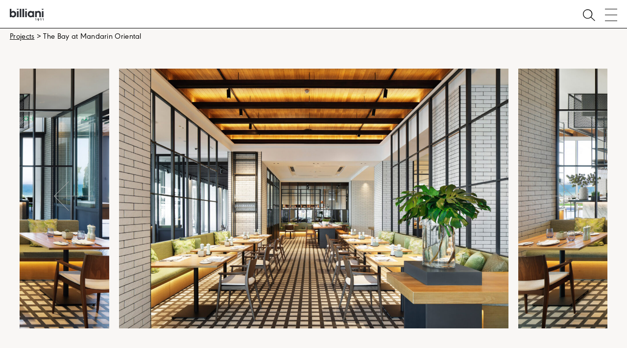

--- FILE ---
content_type: text/html; charset=UTF-8
request_url: https://www.billiani.it/fr/realizzazione/the-bay-at-mandarin-oriental/
body_size: 22148
content:
<!DOCTYPE html>
<!--[if IE 6]>
<html id="ie6" lang="fr-FR">
<![endif]-->
<!--[if IE 7]>
<html id="ie7" lang="fr-FR">
<![endif]-->
<!--[if IE 8]>
<html id="ie8" lang="fr-FR">
<![endif]-->
<!--[if !(IE 6) | !(IE 7) | !(IE 8)  ]><!-->
<html lang="fr-FR">
<!--<![endif]-->
<html lang="it-IT">

<head>
	<title>The Bay at Mandarin Oriental - Billiani</title>
	<meta charset="UTF-8" />
	<meta name="viewport" content="width=device-width, initial-scale=1.0">
	<!--[if lt IE 9]>
			<script src="//html5shim.googlecode.com/svn/trunk/html5.js"></script>
		<![endif]-->

	<link rel='stylesheet' id='slick-css'
		href='https://www.billiani.it/wp-content/themes/ppo_biliani/assets/styles/slick.css?v=1576683586'
		type='text/css' media='all' />
	<link rel='stylesheet' id='custom-css'
		href='https://www.billiani.it/wp-content/themes/ppo_biliani/assets/styles/custom.css?v=1765806311'
		type='text/css' media='all' />
	<link rel='stylesheet' id='animate-css'
		href='https://www.billiani.it/wp-content/themes/ppo_biliani/assets/styles/animate.min.css?v=1652807673'
		type='text/css' media='all' />
	<link rel='stylesheet' id='animate-css'
		href='https://www.billiani.it/wp-content/themes/ppo_biliani/assets/styles/jquery.fancybox.min.css?v=1576683586'
		type='text/css' media='all' />

	<link rel="apple-touch-icon" sizes="76x76"
		href="https://www.billiani.it/wp-content/themes/ppo_biliani/assets/images/apple-touch-icon.png">
	<link rel="icon" type="image/png" sizes="32x32"
		href="https://www.billiani.it/wp-content/themes/ppo_biliani/assets/images/favicon-32x32.png">
	<link rel="icon" type="image/png" sizes="16x16"
		href="https://www.billiani.it/wp-content/themes/ppo_biliani/assets/images/favicon-16x16.png">
	<link rel="mask-icon" href="https://www.billiani.it/wp-content/themes/ppo_biliani/assets/images/safari-pinned-tab.svg"
		color="#000000">
	<meta name="msapplication-TileColor" content="#000000">
	<meta name="theme-color" content="#ffffff">
	<link rel="preconnect" href="https://fonts.googleapis.com">
	<link rel="preconnect" href="https://fonts.gstatic.com" crossorigin>
	<link href="https://fonts.googleapis.com/css2?family=Cormorant+Garamond&display=swap" rel="stylesheet">
					<script>document.documentElement.className = document.documentElement.className + ' yes-js js_active js'</script>
			<meta name='robots' content='index, follow, max-image-preview:large, max-snippet:-1, max-video-preview:-1' />
<link rel="alternate" hreflang="it" href="https://www.billiani.it/it/realizzazione/the-bay-at-mandarin-oriental/" />
<link rel="alternate" hreflang="en" href="https://www.billiani.it/en/realizzazione/the-bay-at-mandarin-oriental/" />
<link rel="alternate" hreflang="fr" href="https://www.billiani.it/fr/realizzazione/the-bay-at-mandarin-oriental/" />
<link rel="alternate" hreflang="x-default" href="https://www.billiani.it/it/realizzazione/the-bay-at-mandarin-oriental/" />

<!-- Google Tag Manager for WordPress by gtm4wp.com -->
<script data-cfasync="false" data-pagespeed-no-defer>
	var gtm4wp_datalayer_name = "dataLayer";
	var dataLayer = dataLayer || [];
	const gtm4wp_use_sku_instead = false;
	const gtm4wp_currency = 'EUR';
	const gtm4wp_product_per_impression = 10;
	const gtm4wp_clear_ecommerce = true;
	const gtm4wp_datalayer_max_timeout = 2000;
</script>
<!-- End Google Tag Manager for WordPress by gtm4wp.com -->
	<!-- This site is optimized with the Yoast SEO plugin v26.5 - https://yoast.com/wordpress/plugins/seo/ -->
	<link rel="canonical" href="https://www.billiani.it/fr/realizzazione/the-bay-at-mandarin-oriental/" />
	<meta property="og:locale" content="fr_FR" />
	<meta property="og:type" content="article" />
	<meta property="og:title" content="The Bay at Mandarin Oriental - Billiani" />
	<meta property="og:description" content="Interior design par Silverfox Studios; Photo Nacasa &amp; Partners" />
	<meta property="og:url" content="https://www.billiani.it/fr/realizzazione/the-bay-at-mandarin-oriental/" />
	<meta property="og:site_name" content="Billiani" />
	<meta property="article:modified_time" content="2023-06-23T12:49:47+00:00" />
	<meta property="og:image" content="https://www.billiani.it/wp-content/uploads/2022/04/billiani-realizzazioni-The-Bay_Mandarin-Oriental-Jumeira-Dubai_UAE_01.jpeg" />
	<meta property="og:image:width" content="2550" />
	<meta property="og:image:height" content="1700" />
	<meta property="og:image:type" content="image/jpeg" />
	<meta name="twitter:card" content="summary_large_image" />
	<script type="application/ld+json" class="yoast-schema-graph">{"@context":"https://schema.org","@graph":[{"@type":"WebPage","@id":"https://www.billiani.it/fr/realizzazione/the-bay-at-mandarin-oriental/","url":"https://www.billiani.it/fr/realizzazione/the-bay-at-mandarin-oriental/","name":"The Bay at Mandarin Oriental - Billiani","isPartOf":{"@id":"https://www.billiani.it/fr/#website"},"primaryImageOfPage":{"@id":"https://www.billiani.it/fr/realizzazione/the-bay-at-mandarin-oriental/#primaryimage"},"image":{"@id":"https://www.billiani.it/fr/realizzazione/the-bay-at-mandarin-oriental/#primaryimage"},"thumbnailUrl":"https://www.billiani.it/wp-content/uploads/2022/04/billiani-realizzazioni-The-Bay_Mandarin-Oriental-Jumeira-Dubai_UAE_01.jpeg","datePublished":"2022-04-29T12:38:34+00:00","dateModified":"2023-06-23T12:49:47+00:00","breadcrumb":{"@id":"https://www.billiani.it/fr/realizzazione/the-bay-at-mandarin-oriental/#breadcrumb"},"inLanguage":"fr-FR","potentialAction":[{"@type":"ReadAction","target":["https://www.billiani.it/fr/realizzazione/the-bay-at-mandarin-oriental/"]}]},{"@type":"ImageObject","inLanguage":"fr-FR","@id":"https://www.billiani.it/fr/realizzazione/the-bay-at-mandarin-oriental/#primaryimage","url":"https://www.billiani.it/wp-content/uploads/2022/04/billiani-realizzazioni-The-Bay_Mandarin-Oriental-Jumeira-Dubai_UAE_01.jpeg","contentUrl":"https://www.billiani.it/wp-content/uploads/2022/04/billiani-realizzazioni-The-Bay_Mandarin-Oriental-Jumeira-Dubai_UAE_01.jpeg","width":2550,"height":1700},{"@type":"BreadcrumbList","@id":"https://www.billiani.it/fr/realizzazione/the-bay-at-mandarin-oriental/#breadcrumb","itemListElement":[{"@type":"ListItem","position":1,"name":"Projects","item":"https://www.billiani.it/fr/realizzazioni/"},{"@type":"ListItem","position":2,"name":"The Bay at Mandarin Oriental"}]},{"@type":"WebSite","@id":"https://www.billiani.it/fr/#website","url":"https://www.billiani.it/fr/","name":"Billiani","description":"Sedie di design made in Italy","potentialAction":[{"@type":"SearchAction","target":{"@type":"EntryPoint","urlTemplate":"https://www.billiani.it/fr/?s={search_term_string}"},"query-input":{"@type":"PropertyValueSpecification","valueRequired":true,"valueName":"search_term_string"}}],"inLanguage":"fr-FR"}]}</script>
	<!-- / Yoast SEO plugin. -->


<link rel="alternate" title="oEmbed (JSON)" type="application/json+oembed" href="https://www.billiani.it/fr/wp-json/oembed/1.0/embed?url=https%3A%2F%2Fwww.billiani.it%2Ffr%2Frealizzazione%2Fthe-bay-at-mandarin-oriental%2F" />
<link rel="alternate" title="oEmbed (XML)" type="text/xml+oembed" href="https://www.billiani.it/fr/wp-json/oembed/1.0/embed?url=https%3A%2F%2Fwww.billiani.it%2Ffr%2Frealizzazione%2Fthe-bay-at-mandarin-oriental%2F&#038;format=xml" />
<style id='wp-img-auto-sizes-contain-inline-css' type='text/css'>
img:is([sizes=auto i],[sizes^="auto," i]){contain-intrinsic-size:3000px 1500px}
/*# sourceURL=wp-img-auto-sizes-contain-inline-css */
</style>
<style id='wp-emoji-styles-inline-css' type='text/css'>

	img.wp-smiley, img.emoji {
		display: inline !important;
		border: none !important;
		box-shadow: none !important;
		height: 1em !important;
		width: 1em !important;
		margin: 0 0.07em !important;
		vertical-align: -0.1em !important;
		background: none !important;
		padding: 0 !important;
	}
/*# sourceURL=wp-emoji-styles-inline-css */
</style>
<link rel='stylesheet' id='wp-block-library-css' href='https://www.billiani.it/wp-includes/css/dist/block-library/style.min.css?ver=dc323e3ab049a81dd962e3ae9b9fbbaa' type='text/css' media='all' />
<style id='global-styles-inline-css' type='text/css'>
:root{--wp--preset--aspect-ratio--square: 1;--wp--preset--aspect-ratio--4-3: 4/3;--wp--preset--aspect-ratio--3-4: 3/4;--wp--preset--aspect-ratio--3-2: 3/2;--wp--preset--aspect-ratio--2-3: 2/3;--wp--preset--aspect-ratio--16-9: 16/9;--wp--preset--aspect-ratio--9-16: 9/16;--wp--preset--color--black: #000000;--wp--preset--color--cyan-bluish-gray: #abb8c3;--wp--preset--color--white: #ffffff;--wp--preset--color--pale-pink: #f78da7;--wp--preset--color--vivid-red: #cf2e2e;--wp--preset--color--luminous-vivid-orange: #ff6900;--wp--preset--color--luminous-vivid-amber: #fcb900;--wp--preset--color--light-green-cyan: #7bdcb5;--wp--preset--color--vivid-green-cyan: #00d084;--wp--preset--color--pale-cyan-blue: #8ed1fc;--wp--preset--color--vivid-cyan-blue: #0693e3;--wp--preset--color--vivid-purple: #9b51e0;--wp--preset--gradient--vivid-cyan-blue-to-vivid-purple: linear-gradient(135deg,rgb(6,147,227) 0%,rgb(155,81,224) 100%);--wp--preset--gradient--light-green-cyan-to-vivid-green-cyan: linear-gradient(135deg,rgb(122,220,180) 0%,rgb(0,208,130) 100%);--wp--preset--gradient--luminous-vivid-amber-to-luminous-vivid-orange: linear-gradient(135deg,rgb(252,185,0) 0%,rgb(255,105,0) 100%);--wp--preset--gradient--luminous-vivid-orange-to-vivid-red: linear-gradient(135deg,rgb(255,105,0) 0%,rgb(207,46,46) 100%);--wp--preset--gradient--very-light-gray-to-cyan-bluish-gray: linear-gradient(135deg,rgb(238,238,238) 0%,rgb(169,184,195) 100%);--wp--preset--gradient--cool-to-warm-spectrum: linear-gradient(135deg,rgb(74,234,220) 0%,rgb(151,120,209) 20%,rgb(207,42,186) 40%,rgb(238,44,130) 60%,rgb(251,105,98) 80%,rgb(254,248,76) 100%);--wp--preset--gradient--blush-light-purple: linear-gradient(135deg,rgb(255,206,236) 0%,rgb(152,150,240) 100%);--wp--preset--gradient--blush-bordeaux: linear-gradient(135deg,rgb(254,205,165) 0%,rgb(254,45,45) 50%,rgb(107,0,62) 100%);--wp--preset--gradient--luminous-dusk: linear-gradient(135deg,rgb(255,203,112) 0%,rgb(199,81,192) 50%,rgb(65,88,208) 100%);--wp--preset--gradient--pale-ocean: linear-gradient(135deg,rgb(255,245,203) 0%,rgb(182,227,212) 50%,rgb(51,167,181) 100%);--wp--preset--gradient--electric-grass: linear-gradient(135deg,rgb(202,248,128) 0%,rgb(113,206,126) 100%);--wp--preset--gradient--midnight: linear-gradient(135deg,rgb(2,3,129) 0%,rgb(40,116,252) 100%);--wp--preset--font-size--small: 13px;--wp--preset--font-size--medium: 20px;--wp--preset--font-size--large: 36px;--wp--preset--font-size--x-large: 42px;--wp--preset--spacing--20: 0.44rem;--wp--preset--spacing--30: 0.67rem;--wp--preset--spacing--40: 1rem;--wp--preset--spacing--50: 1.5rem;--wp--preset--spacing--60: 2.25rem;--wp--preset--spacing--70: 3.38rem;--wp--preset--spacing--80: 5.06rem;--wp--preset--shadow--natural: 6px 6px 9px rgba(0, 0, 0, 0.2);--wp--preset--shadow--deep: 12px 12px 50px rgba(0, 0, 0, 0.4);--wp--preset--shadow--sharp: 6px 6px 0px rgba(0, 0, 0, 0.2);--wp--preset--shadow--outlined: 6px 6px 0px -3px rgb(255, 255, 255), 6px 6px rgb(0, 0, 0);--wp--preset--shadow--crisp: 6px 6px 0px rgb(0, 0, 0);}:where(.is-layout-flex){gap: 0.5em;}:where(.is-layout-grid){gap: 0.5em;}body .is-layout-flex{display: flex;}.is-layout-flex{flex-wrap: wrap;align-items: center;}.is-layout-flex > :is(*, div){margin: 0;}body .is-layout-grid{display: grid;}.is-layout-grid > :is(*, div){margin: 0;}:where(.wp-block-columns.is-layout-flex){gap: 2em;}:where(.wp-block-columns.is-layout-grid){gap: 2em;}:where(.wp-block-post-template.is-layout-flex){gap: 1.25em;}:where(.wp-block-post-template.is-layout-grid){gap: 1.25em;}.has-black-color{color: var(--wp--preset--color--black) !important;}.has-cyan-bluish-gray-color{color: var(--wp--preset--color--cyan-bluish-gray) !important;}.has-white-color{color: var(--wp--preset--color--white) !important;}.has-pale-pink-color{color: var(--wp--preset--color--pale-pink) !important;}.has-vivid-red-color{color: var(--wp--preset--color--vivid-red) !important;}.has-luminous-vivid-orange-color{color: var(--wp--preset--color--luminous-vivid-orange) !important;}.has-luminous-vivid-amber-color{color: var(--wp--preset--color--luminous-vivid-amber) !important;}.has-light-green-cyan-color{color: var(--wp--preset--color--light-green-cyan) !important;}.has-vivid-green-cyan-color{color: var(--wp--preset--color--vivid-green-cyan) !important;}.has-pale-cyan-blue-color{color: var(--wp--preset--color--pale-cyan-blue) !important;}.has-vivid-cyan-blue-color{color: var(--wp--preset--color--vivid-cyan-blue) !important;}.has-vivid-purple-color{color: var(--wp--preset--color--vivid-purple) !important;}.has-black-background-color{background-color: var(--wp--preset--color--black) !important;}.has-cyan-bluish-gray-background-color{background-color: var(--wp--preset--color--cyan-bluish-gray) !important;}.has-white-background-color{background-color: var(--wp--preset--color--white) !important;}.has-pale-pink-background-color{background-color: var(--wp--preset--color--pale-pink) !important;}.has-vivid-red-background-color{background-color: var(--wp--preset--color--vivid-red) !important;}.has-luminous-vivid-orange-background-color{background-color: var(--wp--preset--color--luminous-vivid-orange) !important;}.has-luminous-vivid-amber-background-color{background-color: var(--wp--preset--color--luminous-vivid-amber) !important;}.has-light-green-cyan-background-color{background-color: var(--wp--preset--color--light-green-cyan) !important;}.has-vivid-green-cyan-background-color{background-color: var(--wp--preset--color--vivid-green-cyan) !important;}.has-pale-cyan-blue-background-color{background-color: var(--wp--preset--color--pale-cyan-blue) !important;}.has-vivid-cyan-blue-background-color{background-color: var(--wp--preset--color--vivid-cyan-blue) !important;}.has-vivid-purple-background-color{background-color: var(--wp--preset--color--vivid-purple) !important;}.has-black-border-color{border-color: var(--wp--preset--color--black) !important;}.has-cyan-bluish-gray-border-color{border-color: var(--wp--preset--color--cyan-bluish-gray) !important;}.has-white-border-color{border-color: var(--wp--preset--color--white) !important;}.has-pale-pink-border-color{border-color: var(--wp--preset--color--pale-pink) !important;}.has-vivid-red-border-color{border-color: var(--wp--preset--color--vivid-red) !important;}.has-luminous-vivid-orange-border-color{border-color: var(--wp--preset--color--luminous-vivid-orange) !important;}.has-luminous-vivid-amber-border-color{border-color: var(--wp--preset--color--luminous-vivid-amber) !important;}.has-light-green-cyan-border-color{border-color: var(--wp--preset--color--light-green-cyan) !important;}.has-vivid-green-cyan-border-color{border-color: var(--wp--preset--color--vivid-green-cyan) !important;}.has-pale-cyan-blue-border-color{border-color: var(--wp--preset--color--pale-cyan-blue) !important;}.has-vivid-cyan-blue-border-color{border-color: var(--wp--preset--color--vivid-cyan-blue) !important;}.has-vivid-purple-border-color{border-color: var(--wp--preset--color--vivid-purple) !important;}.has-vivid-cyan-blue-to-vivid-purple-gradient-background{background: var(--wp--preset--gradient--vivid-cyan-blue-to-vivid-purple) !important;}.has-light-green-cyan-to-vivid-green-cyan-gradient-background{background: var(--wp--preset--gradient--light-green-cyan-to-vivid-green-cyan) !important;}.has-luminous-vivid-amber-to-luminous-vivid-orange-gradient-background{background: var(--wp--preset--gradient--luminous-vivid-amber-to-luminous-vivid-orange) !important;}.has-luminous-vivid-orange-to-vivid-red-gradient-background{background: var(--wp--preset--gradient--luminous-vivid-orange-to-vivid-red) !important;}.has-very-light-gray-to-cyan-bluish-gray-gradient-background{background: var(--wp--preset--gradient--very-light-gray-to-cyan-bluish-gray) !important;}.has-cool-to-warm-spectrum-gradient-background{background: var(--wp--preset--gradient--cool-to-warm-spectrum) !important;}.has-blush-light-purple-gradient-background{background: var(--wp--preset--gradient--blush-light-purple) !important;}.has-blush-bordeaux-gradient-background{background: var(--wp--preset--gradient--blush-bordeaux) !important;}.has-luminous-dusk-gradient-background{background: var(--wp--preset--gradient--luminous-dusk) !important;}.has-pale-ocean-gradient-background{background: var(--wp--preset--gradient--pale-ocean) !important;}.has-electric-grass-gradient-background{background: var(--wp--preset--gradient--electric-grass) !important;}.has-midnight-gradient-background{background: var(--wp--preset--gradient--midnight) !important;}.has-small-font-size{font-size: var(--wp--preset--font-size--small) !important;}.has-medium-font-size{font-size: var(--wp--preset--font-size--medium) !important;}.has-large-font-size{font-size: var(--wp--preset--font-size--large) !important;}.has-x-large-font-size{font-size: var(--wp--preset--font-size--x-large) !important;}
/*# sourceURL=global-styles-inline-css */
</style>

<style id='classic-theme-styles-inline-css' type='text/css'>
/*! This file is auto-generated */
.wp-block-button__link{color:#fff;background-color:#32373c;border-radius:9999px;box-shadow:none;text-decoration:none;padding:calc(.667em + 2px) calc(1.333em + 2px);font-size:1.125em}.wp-block-file__button{background:#32373c;color:#fff;text-decoration:none}
/*# sourceURL=/wp-includes/css/classic-themes.min.css */
</style>
<link rel='stylesheet' id='wp-components-css' href='https://www.billiani.it/wp-includes/css/dist/components/style.min.css?ver=dc323e3ab049a81dd962e3ae9b9fbbaa' type='text/css' media='all' />
<link rel='stylesheet' id='wp-preferences-css' href='https://www.billiani.it/wp-includes/css/dist/preferences/style.min.css?ver=dc323e3ab049a81dd962e3ae9b9fbbaa' type='text/css' media='all' />
<link rel='stylesheet' id='wp-block-editor-css' href='https://www.billiani.it/wp-includes/css/dist/block-editor/style.min.css?ver=dc323e3ab049a81dd962e3ae9b9fbbaa' type='text/css' media='all' />
<link rel='stylesheet' id='popup-maker-block-library-style-css' href='https://www.billiani.it/wp-content/plugins/popup-maker/dist/packages/block-library-style.css?ver=dbea705cfafe089d65f1' type='text/css' media='all' />
<link rel='stylesheet' id='block-acf-papion-link-css-css' href='https://www.billiani.it/wp-content/themes/ppo_biliani/template-parts/block/link/style.css?ver=1653049089' type='text/css' media='all' />
<link rel='stylesheet' id='block-acf-papion-accordion-css-css' href='https://www.billiani.it/wp-content/themes/ppo_biliani/template-parts/block/accordion/style.css?ver=1765288821' type='text/css' media='all' />
<link rel='stylesheet' id='block-acf-papion-galleryfull-css-css' href='https://www.billiani.it/wp-content/themes/ppo_biliani/template-parts/block/galleryfull/style.css?ver=1654521046' type='text/css' media='all' />
<link rel='stylesheet' id='block-acf-papion-contatti-css-css' href='https://www.billiani.it/wp-content/themes/ppo_biliani/template-parts/block/contatti/style.css?ver=1654523116' type='text/css' media='all' />
<link rel='stylesheet' id='block-acf-papion-cataloghi-css-css' href='https://www.billiani.it/wp-content/themes/ppo_biliani/template-parts/block/cataloghi/style.css?ver=1644859210' type='text/css' media='all' />
<link rel='stylesheet' id='block-acf-papion-linksfondo-css-css' href='https://www.billiani.it/wp-content/themes/ppo_biliani/template-parts/block/linksfondo/style.css?ver=1653989053' type='text/css' media='all' />
<link rel='stylesheet' id='block-acf-papion-stories-css-css' href='https://www.billiani.it/wp-content/themes/ppo_biliani/template-parts/block/stories/style.css?ver=1647526021' type='text/css' media='all' />
<link rel='stylesheet' id='block-acf-papion-gallerystories-css-css' href='https://www.billiani.it/wp-content/themes/ppo_biliani/template-parts/block/gallerystories/style.css?ver=1647448046' type='text/css' media='all' />
<link rel='stylesheet' id='block-acf-papion-linkfooter-css-css' href='https://www.billiani.it/wp-content/themes/ppo_biliani/template-parts/block/linkfooter/style.css?ver=1652805493' type='text/css' media='all' />
<link rel='stylesheet' id='block-acf-papion-sfondo-css-css' href='https://www.billiani.it/wp-content/themes/ppo_biliani/template-parts/block/sfondo/style.css?ver=1712598365' type='text/css' media='all' />
<link rel='stylesheet' id='block-acf-papion-prodotti-css-css' href='https://www.billiani.it/wp-content/themes/ppo_biliani/template-parts/block/prodotti/style.css?ver=1712843709' type='text/css' media='all' />
<link rel='stylesheet' id='block-acf-papion-imgtxt-css-css' href='https://www.billiani.it/wp-content/themes/ppo_biliani/template-parts/block/imgtxt/style.css?ver=1712654020' type='text/css' media='all' />
<link rel='stylesheet' id='contact-form-7-css' href='https://www.billiani.it/wp-content/plugins/contact-form-7/includes/css/styles.css?ver=6.1.4' type='text/css' media='all' />
<link rel='stylesheet' id='cor_front_css-css' href='https://www.billiani.it/wp-content/plugins/country-restrictions-for-woocommerce/front/../assets/css/cor_front.css?ver=1.0' type='text/css' media='all' />
<link rel='stylesheet' id='woocommerce-layout-css' href='https://www.billiani.it/wp-content/plugins/woocommerce/assets/css/woocommerce-layout.css?ver=10.3.6' type='text/css' media='all' />
<link rel='stylesheet' id='woocommerce-smallscreen-css' href='https://www.billiani.it/wp-content/plugins/woocommerce/assets/css/woocommerce-smallscreen.css?ver=10.3.6' type='text/css' media='only screen and (max-width: 768px)' />
<link rel='stylesheet' id='woocommerce-general-css' href='https://www.billiani.it/wp-content/plugins/woocommerce/assets/css/woocommerce.css?ver=10.3.6' type='text/css' media='all' />
<style id='woocommerce-inline-inline-css' type='text/css'>
.woocommerce form .form-row .required { visibility: visible; }
/*# sourceURL=woocommerce-inline-inline-css */
</style>
<link rel='stylesheet' id='wpml-menu-item-0-css' href='https://www.billiani.it/wp-content/plugins/sitepress-multilingual-cms/templates/language-switchers/menu-item/style.min.css?ver=1' type='text/css' media='all' />
<link rel='stylesheet' id='cmplz-general-css' href='https://www.billiani.it/wp-content/plugins/complianz-gdpr-premium/assets/css/cookieblocker.min.css?ver=1762099185' type='text/css' media='all' />
<link rel='stylesheet' id='dashicons-css' href='https://www.billiani.it/wp-includes/css/dashicons.min.css?ver=dc323e3ab049a81dd962e3ae9b9fbbaa' type='text/css' media='all' />
<style id='dashicons-inline-css' type='text/css'>
[data-font="Dashicons"]:before {font-family: 'Dashicons' !important;content: attr(data-icon) !important;speak: none !important;font-weight: normal !important;font-variant: normal !important;text-transform: none !important;line-height: 1 !important;font-style: normal !important;-webkit-font-smoothing: antialiased !important;-moz-osx-font-smoothing: grayscale !important;}
/*# sourceURL=dashicons-inline-css */
</style>
<link rel='stylesheet' id='thickbox-css' href='https://www.billiani.it/wp-includes/js/thickbox/thickbox.css?ver=dc323e3ab049a81dd962e3ae9b9fbbaa' type='text/css' media='all' />
<link rel='stylesheet' id='swatchly-frontend-css' href='https://www.billiani.it/wp-content/plugins/swatchly/assets/css/frontend.css?ver=1768652722' type='text/css' media='all' />
<link rel='stylesheet' id='jquery-selectBox-css' href='https://www.billiani.it/wp-content/plugins/yith-woocommerce-wishlist/assets/css/jquery.selectBox.css?ver=1.2.0' type='text/css' media='all' />
<link rel='stylesheet' id='woocommerce_prettyPhoto_css-css' href='//www.billiani.it/wp-content/plugins/woocommerce/assets/css/prettyPhoto.css?ver=3.1.6' type='text/css' media='all' />
<link rel='stylesheet' id='yith-wcwl-main-css' href='https://www.billiani.it/wp-content/plugins/yith-woocommerce-wishlist/assets/css/style.css?ver=4.11.0' type='text/css' media='all' />
<style id='yith-wcwl-main-inline-css' type='text/css'>
 :root { --add-to-wishlist-icon-color: #000000; --added-to-wishlist-icon-color: #000000; --rounded-corners-radius: 16px; --add-to-cart-rounded-corners-radius: 16px; --color-headers-background: #F4F4F4; --feedback-duration: 3s } 
/*# sourceURL=yith-wcwl-main-inline-css */
</style>
<link rel='stylesheet' id='yith-wcwl-add-to-wishlist-css' href='https://www.billiani.it/wp-content/plugins/yith-woocommerce-wishlist/assets/css/frontend/add-to-wishlist.css?ver=4.11.0' type='text/css' media='all' />
<style id='yith-wcwl-add-to-wishlist-inline-css' type='text/css'>
 :root { --add-to-wishlist-icon-color: #000000; --added-to-wishlist-icon-color: #000000; --rounded-corners-radius: 16px; --add-to-cart-rounded-corners-radius: 16px; --color-headers-background: #F4F4F4; --feedback-duration: 3s } 
/*# sourceURL=yith-wcwl-add-to-wishlist-inline-css */
</style>
<link rel='stylesheet' id='brands-styles-css' href='https://www.billiani.it/wp-content/plugins/woocommerce/assets/css/brands.css?ver=10.3.6' type='text/css' media='all' />
<script type="text/template" id="tmpl-variation-template">
	<div class="woocommerce-variation-description">{{{ data.variation.variation_description }}}</div>
	<div class="woocommerce-variation-price">{{{ data.variation.price_html }}}</div>
	<div class="woocommerce-variation-availability">{{{ data.variation.availability_html }}}</div>
</script>
<script type="text/template" id="tmpl-unavailable-variation-template">
	<p role="alert">Désolé, ce produit n&rsquo;est pas disponible. Veuillez choisir une combinaison différente.</p>
</script>
<script type="text/javascript" src="https://www.billiani.it/wp-includes/js/jquery/jquery.min.js?ver=3.7.1" id="jquery-core-js"></script>
<script type="text/javascript" src="https://www.billiani.it/wp-includes/js/jquery/jquery-migrate.min.js?ver=3.4.1" id="jquery-migrate-js"></script>
<script type="text/javascript" src="https://www.billiani.it/wp-content/plugins/woocommerce/assets/js/jquery-blockui/jquery.blockUI.min.js?ver=2.7.0-wc.10.3.6" id="wc-jquery-blockui-js" data-wp-strategy="defer"></script>
<script type="text/javascript" id="wc-add-to-cart-js-extra">
/* <![CDATA[ */
var wc_add_to_cart_params = {"ajax_url":"/wp-admin/admin-ajax.php?lang=fr","wc_ajax_url":"/fr/?wc-ajax=%%endpoint%%","i18n_view_cart":"Voir le panier","cart_url":"https://www.billiani.it/fr/panier/","is_cart":"","cart_redirect_after_add":"no"};
//# sourceURL=wc-add-to-cart-js-extra
/* ]]> */
</script>
<script type="text/javascript" src="https://www.billiani.it/wp-content/plugins/woocommerce/assets/js/frontend/add-to-cart.min.js?ver=10.3.6" id="wc-add-to-cart-js" defer="defer" data-wp-strategy="defer"></script>
<script type="text/javascript" src="https://www.billiani.it/wp-content/plugins/woocommerce/assets/js/js-cookie/js.cookie.min.js?ver=2.1.4-wc.10.3.6" id="wc-js-cookie-js" defer="defer" data-wp-strategy="defer"></script>
<script type="text/javascript" id="woocommerce-js-extra">
/* <![CDATA[ */
var woocommerce_params = {"ajax_url":"/wp-admin/admin-ajax.php?lang=fr","wc_ajax_url":"/fr/?wc-ajax=%%endpoint%%","i18n_password_show":"Afficher le mot de passe","i18n_password_hide":"Masquer le mot de passe"};
//# sourceURL=woocommerce-js-extra
/* ]]> */
</script>
<script type="text/javascript" src="https://www.billiani.it/wp-content/plugins/woocommerce/assets/js/frontend/woocommerce.min.js?ver=10.3.6" id="woocommerce-js" defer="defer" data-wp-strategy="defer"></script>
<link rel="https://api.w.org/" href="https://www.billiani.it/fr/wp-json/" /><link rel='shortlink' href='https://www.billiani.it/fr/?p=5816' />
<meta name="generator" content="WPML ver:4.8.6 stt:1,4,27;" />
			<style>.cmplz-hidden {
					display: none !important;
				}</style>
<!-- Google Tag Manager for WordPress by gtm4wp.com -->
<!-- GTM Container placement set to off -->
<script data-cfasync="false" data-pagespeed-no-defer>
	var dataLayer_content = {"pagePostType":"realizzazione","pagePostType2":"single-realizzazione"};
	dataLayer.push( dataLayer_content );
</script>
<script data-cfasync="false" data-pagespeed-no-defer>
	console.warn && console.warn("[GTM4WP] Google Tag Manager container code placement set to OFF !!!");
	console.warn && console.warn("[GTM4WP] Data layer codes are active but GTM container must be loaded using custom coding !!!");
</script>
<!-- End Google Tag Manager for WordPress by gtm4wp.com -->	<noscript><style>.woocommerce-product-gallery{ opacity: 1 !important; }</style></noscript>
	<style type="text/css">.single-product .swatchly-swatch{min-width:50px;}.single-product .swatchly-swatch{min-height:50px;}</style>

	
<body data-cmplz=2 class="wp-singular realizzazione-template-default single single-realizzazione postid-5816 wp-theme-ppo_biliani theme-ppo_biliani user-registration-page ur-settings-sidebar-show woocommerce-no-js realizzazione-the-bay-at-mandarin-oriental" >


	<header id="top">
		<div id="logo">
			<a href="https://www.billiani.it/fr/">
				<img src="https://www.billiani.it/wp-content/uploads/2022/02/logo-biliani.svg" class="attachment-full size-full" alt="" decoding="async" />			</a>
		</div>

		<nav class="navbar-collapse" id="navbarSite">
			<ul id="menu-nuovo-fr" class="menu-header"><li class=' menu-item menu-item-type-post_type menu-item-object-page'><a href="https://www.billiani.it/fr/azienda/">Société</a></li>
<li class=' menu-item menu-item-type-post_type menu-item-object-page'><a href="https://www.billiani.it/fr/stories/">Stories</a></li>
<li class=' menu-item menu-item-type-custom menu-item-object-custom menu-item-has-children'><span class="open-menu" data-target="menu-8879">Collections</span>
<div class="panel menu-sec-lvl collezioni" id="menu-8879">
<div class="menu-tipo"><p>Tipologia:</p><ul><li><a href="https://www.billiani.it/fr/collezioni/?type=banquette-fr">Banquette</a></li><li><a href="https://www.billiani.it/fr/collezioni/?type=canapes-fr">Canapés</a></li><li><a href="https://www.billiani.it/fr/collezioni/?type=chaises-fr">Chaises</a></li><li><a href="https://www.billiani.it/fr/collezioni/?type=complementi">Complementi</a></li><li><a href="https://www.billiani.it/fr/collezioni/?type=dormeuse-fr">Dormeuse</a></li><li><a href="https://www.billiani.it/fr/collezioni/?type=fauteuils-fr">Fauteuils</a></li><li><a href="https://www.billiani.it/fr/collezioni/?type=lounge-fr">Lounge</a></li><li><a href="https://www.billiani.it/fr/collezioni/?type=porte-manteau-fr">Porte-manteau</a></li><li><a href="https://www.billiani.it/fr/collezioni/?type=pouf">Pouf</a></li><li><a href="https://www.billiani.it/fr/collezioni/?type=tables-fr">Tables</a></li><li><a href="https://www.billiani.it/fr/collezioni/?type=tabourets-fr">Tabourets</a></li></ul></div><div class="immagine"><a href="https://www.billiani.it/fr/edizioni/">
			<img src="https://www.billiani.it/wp-content/uploads/2024/04/Billliani-OCo-Marzo-24-OCo-casa6064-e1719303318545.jpg">
			<h3>Edizioni </h3><p>Découvrez nos collections</p></a></div><ul class="sub-menu"><li class=' menu-item menu-item-type-post_type menu-item-object-page'><a href="https://www.billiani.it/fr/collezioni/">Découvrez les collections</a></li>
<li class=' menu-item menu-item-type-post_type menu-item-object-page'><a href="https://www.billiani.it/fr/edizioni/">Découvrez Edizioni</a></li>

</ul></div></li>
<li class=' menu-item menu-item-type-post_type menu-item-object-page'><a href="https://www.billiani.it/fr/designer/">Designers</a></li>
<li class=' menu-item menu-item-type-post_type menu-item-object-page'><a href="https://www.billiani.it/fr/finiture/">Finitions</a></li>
<li class=' menu-item menu-item-type-post_type menu-item-object-page'><a href="https://www.billiani.it/fr/realizzazioni/">Réalisations</a></li>
<li class=' menu-item menu-item-type-post_type menu-item-object-page'><a href="https://www.billiani.it/fr/contatti/">Contacts</a></li>
</ul>

			<ul id="menu-supporto-fr" class="menu-supporto"><li id="menu-item-11829" class="menu-item menu-item-type-post_type menu-item-object-page menu-item-11829"><a href="https://www.billiani.it/fr/boutique/">Boutique</a></li>
<li id="menu-item-7812" class="menu-item menu-item-type-post_type menu-item-object-page menu-item-7812"><a href="https://www.billiani.it/fr/telechargement/">Téléchargement</a></li>
</ul>

			<div class="headerCart">

				<div class="fragCart">
										<span id="cartNum">					</span>
				</div>
			</div>

							<a class="header-wishlist is-hidden"
					href="https://www.billiani.it/it/wishlist/?wishlist-action&#038;lang=fr"
					aria-label="0 prodotti in wishlist">
					<!-- Sostituisci con la tua icona/markup -->
					<span class="icon-heart" aria-hidden="true"><svg
							class="yith-wcwl-icon yith-wcwl-icon-svg yith-wcwl-add-to-wishlist-button-icon"
							id="yith-wcwl-icon-heart-outline" fill="none" stroke-width="1.5" stroke="currentColor"
							viewBox="0 0 24 24" xmlns="http://www.w3.org/2000/svg">
							<path stroke-linecap="round" stroke-linejoin="round"
								d="M21 8.25c0-2.485-2.099-4.5-4.688-4.5-1.935 0-3.597 1.126-4.312 2.733-.715-1.607-2.377-2.733-4.313-2.733C5.1 3.75 3 5.765 3 8.25c0 7.22 9 12 9 12s9-4.78 9-12Z">
							</path>
						</svg></span>
				</a>
						<ul id="menu-lingue-fr" class="menu-lingue"><li id="menu-item-7813" class="menu-item menu-item-type-custom menu-item-object-custom menu-item-7813"><a href="#">Lingue:</a></li>
<li id="menu-item-wpml-ls-65-it" class="menu-item wpml-ls-slot-65 wpml-ls-item wpml-ls-item-it wpml-ls-menu-item wpml-ls-first-item menu-item-type-wpml_ls_menu_item menu-item-object-wpml_ls_menu_item menu-item-wpml-ls-65-it"><a href="https://www.billiani.it/it/realizzazione/the-bay-at-mandarin-oriental/" title="Passer à IT" aria-label="Passer à IT" role="menuitem"><span class="wpml-ls-display">IT</span></a></li>
<li id="menu-item-wpml-ls-65-en" class="menu-item wpml-ls-slot-65 wpml-ls-item wpml-ls-item-en wpml-ls-menu-item menu-item-type-wpml_ls_menu_item menu-item-object-wpml_ls_menu_item menu-item-wpml-ls-65-en"><a href="https://www.billiani.it/en/realizzazione/the-bay-at-mandarin-oriental/" title="Passer à EN" aria-label="Passer à EN" role="menuitem"><span class="wpml-ls-display">EN</span></a></li>
<li id="menu-item-wpml-ls-65-fr" class="menu-item wpml-ls-slot-65 wpml-ls-item wpml-ls-item-fr wpml-ls-current-language wpml-ls-menu-item wpml-ls-last-item menu-item-type-wpml_ls_menu_item menu-item-object-wpml_ls_menu_item menu-item-wpml-ls-65-fr"><a href="https://www.billiani.it/fr/realizzazione/the-bay-at-mandarin-oriental/" role="menuitem"><span class="wpml-ls-display">FR</span></a></li>
</ul>		</nav>


		<div class="headerCart" id="mobile">
			<div class="fragCart">
							</div>
		</div>
		<div id="open-search" data-target="modulo-search" class="open-button"></div>
		<div id="language">

			
<div class="wpml-ls-statics-shortcode_actions wpml-ls wpml-ls-legacy-list-horizontal">
	<ul role="menu"><li class="wpml-ls-slot-shortcode_actions wpml-ls-item wpml-ls-item-it wpml-ls-first-item wpml-ls-item-legacy-list-horizontal" role="none">
				<a href="https://www.billiani.it/it/realizzazione/the-bay-at-mandarin-oriental/" class="wpml-ls-link" role="menuitem"  aria-label="Passer à IT(IT)" title="Passer à IT(IT)" >
                    <span class="wpml-ls-native" lang="it">IT</span></a>
			</li><li class="wpml-ls-slot-shortcode_actions wpml-ls-item wpml-ls-item-en wpml-ls-item-legacy-list-horizontal" role="none">
				<a href="https://www.billiani.it/en/realizzazione/the-bay-at-mandarin-oriental/" class="wpml-ls-link" role="menuitem"  aria-label="Passer à EN(EN)" title="Passer à EN(EN)" >
                    <span class="wpml-ls-native" lang="en">EN</span></a>
			</li><li class="wpml-ls-slot-shortcode_actions wpml-ls-item wpml-ls-item-fr wpml-ls-current-language wpml-ls-last-item wpml-ls-item-legacy-list-horizontal" role="none">
				<a href="https://www.billiani.it/fr/realizzazione/the-bay-at-mandarin-oriental/" class="wpml-ls-link" role="menuitem" >
                    <span class="wpml-ls-native" role="menuitem">FR</span></a>
			</li></ul>
</div>
		</div>

		<button class="navbar-toggler open-button" type="button" data-target="navbarSite">
			<span class="navbar-toggler-icon"></span>
			<span class="navbar-toggler-icon"></span>
			<span class="navbar-toggler-icon"></span>
		</button>

	</header> <!-- #header -->
	<div id="modulo-search">
		<form role="search" method="get" id="searchform" action="https://www.billiani.it/fr/">
			Cerca: <input type="text" value="" name="s" id="s" placeholder="" />
			<input type="hidden" name="post_type" />
			<input type="submit" id="searchsubmit" value="OK" />
		</form>
	</div>
	<p id="breadcrumbs"><span><span><a href="https://www.billiani.it/fr/realizzazioni/">Projects</a></span> &gt; <span class="breadcrumb_last" aria-current="page">The Bay at Mandarin Oriental</span></span></p><div class="wrapper first">

                <div id="copertina-realizzazione">
                <img width="1350" height="900" src="https://www.billiani.it/wp-content/uploads/2022/04/billiani-realizzazioni-The-Bay_Mandarin-Oriental-Jumeira-Dubai_UAE_01-1350x900.jpeg" class="attachment-gallery-realizzazioni size-gallery-realizzazioni wp-post-image" alt="" decoding="async" fetchpriority="high" srcset="https://www.billiani.it/wp-content/uploads/2022/04/billiani-realizzazioni-The-Bay_Mandarin-Oriental-Jumeira-Dubai_UAE_01-1350x900.jpeg 1350w, https://www.billiani.it/wp-content/uploads/2022/04/billiani-realizzazioni-The-Bay_Mandarin-Oriental-Jumeira-Dubai_UAE_01-1920x1280.jpeg 1920w, https://www.billiani.it/wp-content/uploads/2022/04/billiani-realizzazioni-The-Bay_Mandarin-Oriental-Jumeira-Dubai_UAE_01-300x200.jpeg 300w, https://www.billiani.it/wp-content/uploads/2022/04/billiani-realizzazioni-The-Bay_Mandarin-Oriental-Jumeira-Dubai_UAE_01-1024x683.jpeg 1024w, https://www.billiani.it/wp-content/uploads/2022/04/billiani-realizzazioni-The-Bay_Mandarin-Oriental-Jumeira-Dubai_UAE_01-768x512.jpeg 768w, https://www.billiani.it/wp-content/uploads/2022/04/billiani-realizzazioni-The-Bay_Mandarin-Oriental-Jumeira-Dubai_UAE_01-1536x1024.jpeg 1536w, https://www.billiani.it/wp-content/uploads/2022/04/billiani-realizzazioni-The-Bay_Mandarin-Oriental-Jumeira-Dubai_UAE_01-2048x1365.jpeg 2048w, https://www.billiani.it/wp-content/uploads/2022/04/billiani-realizzazioni-The-Bay_Mandarin-Oriental-Jumeira-Dubai_UAE_01-1968x1312.jpeg 1968w" sizes="(max-width: 1350px) 100vw, 1350px" />                
                                            <img width="1350" height="900" src="https://www.billiani.it/wp-content/uploads/2022/04/billiani-realizzazioni-The-Bay_Mandarin-Oriental-Jumeira-Dubai_UAE_02-1350x900.jpeg" class="attachment-gallery-realizzazioni size-gallery-realizzazioni" alt="" decoding="async" srcset="https://www.billiani.it/wp-content/uploads/2022/04/billiani-realizzazioni-The-Bay_Mandarin-Oriental-Jumeira-Dubai_UAE_02-1350x900.jpeg 1350w, https://www.billiani.it/wp-content/uploads/2022/04/billiani-realizzazioni-The-Bay_Mandarin-Oriental-Jumeira-Dubai_UAE_02-1920x1280.jpeg 1920w, https://www.billiani.it/wp-content/uploads/2022/04/billiani-realizzazioni-The-Bay_Mandarin-Oriental-Jumeira-Dubai_UAE_02-300x200.jpeg 300w, https://www.billiani.it/wp-content/uploads/2022/04/billiani-realizzazioni-The-Bay_Mandarin-Oriental-Jumeira-Dubai_UAE_02-1024x683.jpeg 1024w, https://www.billiani.it/wp-content/uploads/2022/04/billiani-realizzazioni-The-Bay_Mandarin-Oriental-Jumeira-Dubai_UAE_02-768x512.jpeg 768w, https://www.billiani.it/wp-content/uploads/2022/04/billiani-realizzazioni-The-Bay_Mandarin-Oriental-Jumeira-Dubai_UAE_02-1536x1024.jpeg 1536w, https://www.billiani.it/wp-content/uploads/2022/04/billiani-realizzazioni-The-Bay_Mandarin-Oriental-Jumeira-Dubai_UAE_02-2048x1365.jpeg 2048w, https://www.billiani.it/wp-content/uploads/2022/04/billiani-realizzazioni-The-Bay_Mandarin-Oriental-Jumeira-Dubai_UAE_02-1968x1312.jpeg 1968w" sizes="(max-width: 1350px) 100vw, 1350px" />                                                </div>

            <div class="cont-col">
                <div class="col">
                    <h1>The Bay at Mandarin Oriental</h1>
                    <p class="tipologia">Catégorie: <span>Restauration/Hôtellerie</span></p>
                    <p>Interior design par Silverfox Studios; Photo Nacasa &amp; Partners</p>
                </div>
                <div class="col">
                    <p class="tipologia">Lieu: <span>Emirati Arabi</span></p>
                </div>
            </div>
            <div class="in-project" id="prodotti">
                <h2>Dans ce projet</h2>
                <div class="cont-col">
                                            <article class="col active">
                            <a href="https://www.billiani.it/fr/collezione/blazer/">
                                <img width="2560" height="1707" src="https://www.billiani.it/wp-content/uploads/2022/02/Billiani_2020_Blazer_03-scaled.jpg" class="attachment-copertina-collezioni size-copertina-collezioni wp-post-image" alt="" decoding="async" srcset="https://www.billiani.it/wp-content/uploads/2022/02/Billiani_2020_Blazer_03-scaled.jpg 2560w, https://www.billiani.it/wp-content/uploads/2022/02/Billiani_2020_Blazer_03-scaled-1920x1280.jpg 1920w, https://www.billiani.it/wp-content/uploads/2022/02/Billiani_2020_Blazer_03-300x200.jpg 300w, https://www.billiani.it/wp-content/uploads/2022/02/Billiani_2020_Blazer_03-1024x683.jpg 1024w, https://www.billiani.it/wp-content/uploads/2022/02/Billiani_2020_Blazer_03-768x512.jpg 768w, https://www.billiani.it/wp-content/uploads/2022/02/Billiani_2020_Blazer_03-1536x1024.jpg 1536w, https://www.billiani.it/wp-content/uploads/2022/02/Billiani_2020_Blazer_03-2048x1366.jpg 2048w, https://www.billiani.it/wp-content/uploads/2022/02/Billiani_2020_Blazer_03-1350x900.jpg 1350w, https://www.billiani.it/wp-content/uploads/2022/02/Billiani_2020_Blazer_03-1968x1312.jpg 1968w" sizes="(max-width: 2560px) 100vw, 2560px" />                                <h3>Blazer</h3>
                                <ul class="tipologia"><li>Chaises</li><li>Fauteuils</li><li>Tabourets</li></ul>
                            </a>
                        </article>
                                    </div>
            </div>
        </div>

<footer>
  <div class="cont-col">
    <div class="col" id="dati-footer">
      <div id="logo-footer">
        <img src="https://www.billiani.it/wp-content/uploads/2022/02/logo-biliani.svg" class="attachment-full size-full" alt="" decoding="async" loading="lazy" />      </div>
      <div class="cont-col">
        <div id="indirizzo" class="col">
          <p>Via della Roggia 28<br />
33044 Manzano (UD), Italy<br />
T. <a href="tel:+390432740180">(+39) 0432 740180</a><br />
F. (+39) 0432 755953</p>
          <div id="dati-aziendali">
            <p>Registro Imprese<br />
di Udine n. 01712230307<br />
CAP.SOC. € 20.400,00</p>
<p>BILLIANI SRL société unipersonnelle soumise à l’activité de<br />
direction et coordination conformément à l&rsquo;art. 2497 bis du Code Civil Italien de 1997 SRL</p>
<p>P.IVA / C.F. / N. ISCR. REG. IMPR. UD 01712230307</p>
<p>Billiani is member of the<br />
“Italian Flair &amp; Synergy for Contract”</p>
          </div>
        </div>
        <div id="contatti" class="col">
          <p>Informations générales<br />
<span style="text-decoration: underline"><a href="mailto:info@billiani.it">info@billiani.it</a></span><br />
Requêtes commerciales<br />
<span style="text-decoration: underline"><a href="mailto:sales@billiani.it">sales@billiani.it</a></span></p>
<p>Press office<br />
<span style="text-decoration: underline"><a href="mailto:billiani@meneghinieassociati.it">billiani@meneghinieassociati.it</a></span></p>
                      <h2>Suivez-nous sur</h2>
            <ul class="social">
                              <li><a href="https://www.facebook.com/Billiani"
                    target="_blank"><img src="https://www.billiani.it/wp-content/uploads/2022/02/facebook.svg" class="attachment-full size-full" alt="" decoding="async" loading="lazy" /></a>
                </li>
                              <li><a href="https://www.instagram.com/billianidesign/"
                    target="_blank"><img src="https://www.billiani.it/wp-content/uploads/2022/02/instagram.svg" class="attachment-full size-full" alt="" decoding="async" loading="lazy" /></a>
                </li>
                              <li><a href="https://www.linkedin.com/company/billiani-s.r.l./?originalSubdomain=it"
                    target="_blank"><img src="https://www.billiani.it/wp-content/uploads/2022/02/linkedin.svg" class="attachment-full size-full" alt="" decoding="async" loading="lazy" /></a>
                </li>
                              <li><a href="https://www.pinterest.it/billianidesign/_created/"
                    target="_blank"><img src="https://www.billiani.it/wp-content/uploads/2022/04/pinterest.svg" class="attachment-full size-full" alt="" decoding="async" loading="lazy" /></a>
                </li>
                          </ul>
          
          <ul id="menu-shop-fr" class="menu-shop"><li id="menu-item-11834" class="menu-item menu-item-type-post_type menu-item-object-page menu-item-11834"><a href="https://www.billiani.it/fr/boutique/">Boutique</a></li>
<li id="menu-item-11835" class="menu-item menu-item-type-post_type menu-item-object-page menu-item-11835"><a href="https://www.billiani.it/fr/mon-compte/">Mon compte</a></li>
<li id="menu-item-11836" class="menu-item menu-item-type-post_type menu-item-object-page menu-item-11836"><a href="https://www.billiani.it/fr/informativa-sulla-privacy-shop/">Politique de Confidentialité Shop</a></li>
<li id="menu-item-11837" class="menu-item menu-item-type-post_type menu-item-object-page menu-item-11837"><a href="https://www.billiani.it/fr/termini-e-condizioni-duso/">Conditions générales d&rsquo;utilisation</a></li>
</ul>        </div>
      </div>
    </div>
    <div class="col" id="news-footer">
      <script>(function() {
	window.mc4wp = window.mc4wp || {
		listeners: [],
		forms: {
			on: function(evt, cb) {
				window.mc4wp.listeners.push(
					{
						event   : evt,
						callback: cb
					}
				);
			}
		}
	}
})();
</script><!-- Mailchimp for WordPress v4.10.9 - https://wordpress.org/plugins/mailchimp-for-wp/ --><form id="mc4wp-form-1" class="mc4wp-form mc4wp-form-9993 mc4wp-ajax" method="post" data-id="9993" data-name="Newsletter Francese" ><div class="mc4wp-form-fields"><h2>Newsletter</h2>
    <p>Keep up-to-date with all the latest news on products, events and projects.</p>
<p><label><input type="text" name="FNAME" placeholder="Name *" required=""></label><label><input type="text" name="LNAME" placeholder="Surname *" required=""> </label></p>
<p><label><input type="email" name="EMAIL" placeholder="E-mail *" required /></label></p>
<p><label><input type="text" name="MMERGE3" placeholder="Company/Private customer"> </label><label><input type="text" name="COUNTRY" required="" placeholder="Country *"></label></p>
<p class="google-privacy">This site is protected by reCAPTCHA and the Google <a href="https://policies.google.com/privacy">Privacy Policy</a> and <a href="https://policies.google.com/terms">Terms of Service</a> apply.</p>
<p><label class="privacy"><input name="AGREE_TO_TERMS" type="checkbox" value="1" required=""> <a href="https://www.billiani.it/it/privacy-policy/" target="_blank">Pursuant to and for the purposes of Articles 7, 13, 15 and following of Reg. (EU) 2016/679, I declare that I have read the Information for the Processing of Personal Data for the purpose of contact</a></label><label><input type="submit" value="Send" /></label></p></div><label style="display: none !important;">Laissez ce champ vide si vous êtes humain : <input type="text" name="_mc4wp_honeypot" value="" tabindex="-1" autocomplete="off" /></label><input type="hidden" name="_mc4wp_timestamp" value="1768652723" /><input type="hidden" name="_mc4wp_form_id" value="9993" /><input type="hidden" name="_mc4wp_form_element_id" value="mc4wp-form-1" /><div class="mc4wp-response"></div></form><!-- / Mailchimp for WordPress Plugin -->
    </div>

  </div>
  <div class="cont-col">
    <div id="loghi-footer" class="col">
      <ul class="loghi">
                  <li><a href="https://www.billiani.it/wp-content/uploads/2022/11/POR-FESR-2014-2020-Billiani.pdf"
              target="_blank"><img width="1864" height="377" src="https://www.billiani.it/wp-content/uploads/2022/11/billiani-loghi-posfer-e1668095283820.png" class="attachment-full size-full" alt="" decoding="async" loading="lazy" srcset="https://www.billiani.it/wp-content/uploads/2022/11/billiani-loghi-posfer-e1668095283820.png 1864w, https://www.billiani.it/wp-content/uploads/2022/11/billiani-loghi-posfer-e1668095283820-600x121.png 600w, https://www.billiani.it/wp-content/uploads/2022/11/billiani-loghi-posfer-e1668095283820-300x61.png 300w, https://www.billiani.it/wp-content/uploads/2022/11/billiani-loghi-posfer-e1668095283820-1024x207.png 1024w, https://www.billiani.it/wp-content/uploads/2022/11/billiani-loghi-posfer-e1668095283820-768x155.png 768w, https://www.billiani.it/wp-content/uploads/2022/11/billiani-loghi-posfer-e1668095283820-1536x311.png 1536w" sizes="auto, (max-width: 1864px) 100vw, 1864px" /></a></li>
              </ul>
    </div>
    <div id="copyright" class="col">© Copyright Billiani Srl 2026 —
      <ul id="menu-privacy-fr" class=""><li id="menu-item-7811" class="menu-item menu-item-type-post_type menu-item-object-page menu-item-7811"><a href="https://www.billiani.it/fr/cookies/">Privacy et Cookie policy</a></li>
<li id="menu-item-11827" class="menu-item menu-item-type-post_type menu-item-object-page menu-item-11827"><a href="https://www.billiani.it/fr/cookie-policy-eu/">Cookie Policy (EU)</a></li>
</ul>    </div>
  </div>
</footer>



<script>

  jQuery(document).on('ready', function () {

    const picker = document.getElementById('datepicker');
    if (picker) {
      picker.addEventListener('input', function (e) {
        var day = new Date(this.value).getUTCDay();
        if ([0].includes(day)) {
          e.preventDefault();
          this.value = '';
          jQuery('#alert').css('display', 'block');
        } else {
          jQuery('#alert').css('display', 'none');
        }
      });

    }

    jQuery('.open-button').on('click', function (e) {
      let $modulo = jQuery(this).data('target');
      console.log($modulo);
      jQuery('#' + $modulo).toggleClass('open');
      jQuery('body').toggleClass('open-modale');

      if ($modulo === 'modulo-search') {
        jQuery('#searchform #s').focus();
      }
    });


    jQuery('.button-modale, .chiudi').on('click', function (e) {
      e.preventDefault();
      let $apri = jQuery(this).data('target');
      jQuery($apri).toggleClass('open');
    });




    if (window.outerWidth < 425) {
      jQuery('.block-accordion .chiuso-mobile').hide();
      $contenuto = jQuery('#copertina_prodotto p').html();
      jQuery('#mobile_add').html($contenuto);
    }
    jQuery('.block-accordion .chiuso').hide();

    jQuery('.block-accordion .button-accordion').click(function () {
      jQuery(this).toggleClass('collapsed');
      $panel = jQuery(this).data('target');
      jQuery($panel).slideToggle();
      return false;
    });


    jQuery('.button-filter').on('click', function (e) {
      e.preventDefault();
      jQuery('#filtri ul').addClass('collapse');
      jQuery('#filtri .button-filter').removeClass('active');
      let $apri = jQuery(this).data('target');
      jQuery('#filtri .filtro').removeClass('active');
      jQuery($apri).removeClass('collapse');
      jQuery(this).toggleClass('active');
    });

    let $article = jQuery('#prodotti article');

    jQuery('#filtri .filtro').on('click', function (e) {
      e.preventDefault();
      let filter = jQuery(this).data('filter');

      url = "https://www.billiani.it/fr/realizzazione/the-bay-at-mandarin-oriental/?type=" + filter;
      history.pushState({}, null, url);

      jQuery('#filtri .filtro').removeClass('active');
      jQuery(this).addClass('active');

      if (filter === '*') {
        $article.addClass('active');
        jQuery('#filtri .button-filter').removeClass('active');
        jQuery('#filtri ul').addClass('collapse');
      } else {
        $article.removeClass('active');
        $article.parent().find('.filcat-' + filter).addClass('active');
      }
    })

    jQuery('.slick-full, #gallery-verticale ul, #gallery-orizzontale').slick({
      slidesToShow: 1,
      rows: 0,
      dots: true,
      customPaging: function (slider, i) {
        var thumb = jQuery(slider.$slides[i]).data();
        return (i + 1) + ' / ' + slider.slideCount;
      }
    });

    jQuery('#copertina-realizzazione').slick({
      variableWidth: true,
      slidesToScroll: 1,
      centerMode: true,
      centerPadding: '10px',
      infinite: true,
      speed: 300,
    });



    jQuery('.navbar-toggler').click(function () {
      jQuery('#navbar-site').toggleClass('open');
      jQuery(this).toggleClass('open');
    });


    var wow = new WOW({
      boxClass: 'wow',
      animateClass: 'animated',
      mobile: true,
      live: true,
      callback: function (box) { },
      scrollContainer: null
    });
    wow.init();

    var $root = jQuery('html, body');
    jQuery('a[href^="#"]:not(.avoid-scroll)').click(function () {
      $root.animate({
        scrollTop: jQuery(jQuery.attr(this, 'href')).offset().top - 120
      }, 500);

      return false;
    });


    let $btnmenu = jQuery('.open-menu');
    let $panel = jQuery('.panel');
    $btnmenu.on('click', function (e) {
      if (jQuery(this).hasClass('open')) {
        jQuery(this).removeClass('open');
      } else {
        $btnmenu.removeClass('open');
        jQuery(this).addClass('open');
      }
      jQuery(this).parent().toggleClass('active');


      let $modulo = jQuery(this).data('target');

      if (jQuery('#' + $modulo).hasClass('open')) {
        jQuery('#' + $modulo).removeClass('open');
      } else {
        $panel.removeClass('open');
        jQuery('#' + $modulo).addClass('open');

      }

      $body.toggleClass('open-modale');

      if ($modulo === 'modulo-search') {
        jQuery('#searchform #s').focus();
      }
    });

    $menubtn = jQuery(".menu-header span");
    $menubtn.each(function () {
      var panel = jQuery(this).data('target');
      var left = jQuery(this).offset().left;
      jQuery('#' + panel).css('padding-left', left);
      jQuery('#' + panel).css('width', 'calc(100% - ' + left + 'px)');
    });

  });

  let $menuslvl = jQuery('.menu-sec-lvl');


  jQuery(window).on("scroll", function () {
    if (jQuery(window).scrollTop() > 100) {
      jQuery("#top").addClass("active");
      $menuslvl.removeClass('open');

    } else {
      jQuery("#top").removeClass("active");
    }
  });


</script>
<script type="speculationrules">
{"prefetch":[{"source":"document","where":{"and":[{"href_matches":"/fr/*"},{"not":{"href_matches":["/wp-*.php","/wp-admin/*","/wp-content/uploads/*","/wp-content/*","/wp-content/plugins/*","/wp-content/themes/ppo_biliani/*","/fr/*\\?(.+)"]}},{"not":{"selector_matches":"a[rel~=\"nofollow\"]"}},{"not":{"selector_matches":".no-prefetch, .no-prefetch a"}}]},"eagerness":"conservative"}]}
</script>
<script>(function() {function maybePrefixUrlField () {
  const value = this.value.trim()
  if (value !== '' && value.indexOf('http') !== 0) {
    this.value = 'http://' + value
  }
}

const urlFields = document.querySelectorAll('.mc4wp-form input[type="url"]')
for (let j = 0; j < urlFields.length; j++) {
  urlFields[j].addEventListener('blur', maybePrefixUrlField)
}
})();</script>
<!-- Consent Management powered by Complianz | GDPR/CCPA Cookie Consent https://wordpress.org/plugins/complianz-gdpr -->
<div id="cmplz-cookiebanner-container"><div class="cmplz-cookiebanner cmplz-hidden banner-1 banner-a optin cmplz-bottom cmplz-categories-type-view-preferences" aria-modal="true" data-nosnippet="true" role="dialog" aria-live="polite" aria-labelledby="cmplz-header-1-optin" aria-describedby="cmplz-message-1-optin">
	<div class="cmplz-header">
		<div class="cmplz-logo"></div>
		<div class="cmplz-title" id="cmplz-header-1-optin">Informations sur les cookies présents sur ce site</div>
		<div class="cmplz-close" tabindex="0" role="button" aria-label="close-dialog">
			<svg aria-hidden="true" focusable="false" data-prefix="fas" data-icon="times" class="svg-inline--fa fa-times fa-w-11" role="img" xmlns="http://www.w3.org/2000/svg" viewBox="0 0 352 512"><path fill="currentColor" d="M242.72 256l100.07-100.07c12.28-12.28 12.28-32.19 0-44.48l-22.24-22.24c-12.28-12.28-32.19-12.28-44.48 0L176 189.28 75.93 89.21c-12.28-12.28-32.19-12.28-44.48 0L9.21 111.45c-12.28 12.28-12.28 32.19 0 44.48L109.28 256 9.21 356.07c-12.28 12.28-12.28 32.19 0 44.48l22.24 22.24c12.28 12.28 32.2 12.28 44.48 0L176 322.72l100.07 100.07c12.28 12.28 32.2 12.28 44.48 0l22.24-22.24c12.28-12.28 12.28-32.19 0-44.48L242.72 256z"></path></svg>
		</div>
	</div>

	<div class="cmplz-divider cmplz-divider-header"></div>
	<div class="cmplz-body">
		<div class="cmplz-message" id="cmplz-message-1-optin">Ce site utilise des cookies et d'autres technologies de profilage tierces pour vous fournir des services conformes aux préférences détectées lors de votre navigation sur le Site. En poursuivant votre navigation, vous consentez à leur utilisation. Pour vous opposer à ce traitement et pour plus d’informations, lisez notre Politique de confidentialité et notre Politique en matière de cookies.</div>
		<!-- categories start -->
		<div class="cmplz-categories">
			<details class="cmplz-category cmplz-functional" >
				<summary>
						<span class="cmplz-category-header">
							<span class="cmplz-category-title">Fonctionnel</span>
							<span class='cmplz-always-active'>
								<span class="cmplz-banner-checkbox">
									<input type="checkbox"
										   id="cmplz-functional-optin"
										   data-category="cmplz_functional"
										   class="cmplz-consent-checkbox cmplz-functional"
										   size="40"
										   value="1"/>
									<label class="cmplz-label" for="cmplz-functional-optin"><span class="screen-reader-text">Fonctionnel</span></label>
								</span>
								Toujours activé							</span>
							<span class="cmplz-icon cmplz-open">
								<svg xmlns="http://www.w3.org/2000/svg" viewBox="0 0 448 512"  height="18" ><path d="M224 416c-8.188 0-16.38-3.125-22.62-9.375l-192-192c-12.5-12.5-12.5-32.75 0-45.25s32.75-12.5 45.25 0L224 338.8l169.4-169.4c12.5-12.5 32.75-12.5 45.25 0s12.5 32.75 0 45.25l-192 192C240.4 412.9 232.2 416 224 416z"/></svg>
							</span>
						</span>
				</summary>
				<div class="cmplz-description">
					<span class="cmplz-description-functional">Le stockage ou l'accès technique est strictement nécessaire à la finalité légitime de permettre l'utilisation d'un service spécifique explicitement demandé par l'abonné ou l'utilisateur, ou aux seules fins d'effectuer la transmission d'une communication sur un réseau de communications électroniques.</span>
				</div>
			</details>

			<details class="cmplz-category cmplz-preferences" >
				<summary>
						<span class="cmplz-category-header">
							<span class="cmplz-category-title">Préférences</span>
							<span class="cmplz-banner-checkbox">
								<input type="checkbox"
									   id="cmplz-preferences-optin"
									   data-category="cmplz_preferences"
									   class="cmplz-consent-checkbox cmplz-preferences"
									   size="40"
									   value="1"/>
								<label class="cmplz-label" for="cmplz-preferences-optin"><span class="screen-reader-text">Préférences</span></label>
							</span>
							<span class="cmplz-icon cmplz-open">
								<svg xmlns="http://www.w3.org/2000/svg" viewBox="0 0 448 512"  height="18" ><path d="M224 416c-8.188 0-16.38-3.125-22.62-9.375l-192-192c-12.5-12.5-12.5-32.75 0-45.25s32.75-12.5 45.25 0L224 338.8l169.4-169.4c12.5-12.5 32.75-12.5 45.25 0s12.5 32.75 0 45.25l-192 192C240.4 412.9 232.2 416 224 416z"/></svg>
							</span>
						</span>
				</summary>
				<div class="cmplz-description">
					<span class="cmplz-description-preferences">Le stockage ou l'accès technique est nécessaire dans le but légitime de stocker des préférences qui ne sont pas demandées par l'abonné ou l'utilisateur.</span>
				</div>
			</details>

			<details class="cmplz-category cmplz-statistics" >
				<summary>
						<span class="cmplz-category-header">
							<span class="cmplz-category-title">Statistiques</span>
							<span class="cmplz-banner-checkbox">
								<input type="checkbox"
									   id="cmplz-statistics-optin"
									   data-category="cmplz_statistics"
									   class="cmplz-consent-checkbox cmplz-statistics"
									   size="40"
									   value="1"/>
								<label class="cmplz-label" for="cmplz-statistics-optin"><span class="screen-reader-text">Statistiques</span></label>
							</span>
							<span class="cmplz-icon cmplz-open">
								<svg xmlns="http://www.w3.org/2000/svg" viewBox="0 0 448 512"  height="18" ><path d="M224 416c-8.188 0-16.38-3.125-22.62-9.375l-192-192c-12.5-12.5-12.5-32.75 0-45.25s32.75-12.5 45.25 0L224 338.8l169.4-169.4c12.5-12.5 32.75-12.5 45.25 0s12.5 32.75 0 45.25l-192 192C240.4 412.9 232.2 416 224 416z"/></svg>
							</span>
						</span>
				</summary>
				<div class="cmplz-description">
					<span class="cmplz-description-statistics">Le stockage ou l'accès technique utilisé exclusivement à des fins statistiques.</span>
					<span class="cmplz-description-statistics-anonymous">Le stockage technique ou l'accès utilisé exclusivement à des fins statistiques anonymes. Sans assignation à comparaître, conformité volontaire de la part de votre fournisseur de services Internet ou enregistrements supplémentaires provenant d'un tiers, les informations stockées ou récupérées à cette seule fin ne peuvent généralement pas être utilisées pour vous identifier.</span>
				</div>
			</details>
			<details class="cmplz-category cmplz-marketing" >
				<summary>
						<span class="cmplz-category-header">
							<span class="cmplz-category-title">Marketing</span>
							<span class="cmplz-banner-checkbox">
								<input type="checkbox"
									   id="cmplz-marketing-optin"
									   data-category="cmplz_marketing"
									   class="cmplz-consent-checkbox cmplz-marketing"
									   size="40"
									   value="1"/>
								<label class="cmplz-label" for="cmplz-marketing-optin"><span class="screen-reader-text">Marketing</span></label>
							</span>
							<span class="cmplz-icon cmplz-open">
								<svg xmlns="http://www.w3.org/2000/svg" viewBox="0 0 448 512"  height="18" ><path d="M224 416c-8.188 0-16.38-3.125-22.62-9.375l-192-192c-12.5-12.5-12.5-32.75 0-45.25s32.75-12.5 45.25 0L224 338.8l169.4-169.4c12.5-12.5 32.75-12.5 45.25 0s12.5 32.75 0 45.25l-192 192C240.4 412.9 232.2 416 224 416z"/></svg>
							</span>
						</span>
				</summary>
				<div class="cmplz-description">
					<span class="cmplz-description-marketing">Le stockage ou l'accès technique est nécessaire pour créer des profils d'utilisateur afin d'envoyer de la publicité ou pour suivre l'utilisateur sur un site Web ou sur plusieurs sites Web à des fins de marketing similaires.</span>
				</div>
			</details>
		</div><!-- categories end -->
			</div>

	<div class="cmplz-links cmplz-information">
		<ul>
			<li><a class="cmplz-link cmplz-manage-options cookie-statement" href="#" data-relative_url="#cmplz-manage-consent-container">Gérer les options</a></li>
			<li><a class="cmplz-link cmplz-manage-third-parties cookie-statement" href="#" data-relative_url="#cmplz-cookies-overview">Gérer les services</a></li>
			<li><a class="cmplz-link cmplz-manage-vendors tcf cookie-statement" href="#" data-relative_url="#cmplz-tcf-wrapper">Gérer {vendor_count} fournisseurs</a></li>
			<li><a class="cmplz-link cmplz-external cmplz-read-more-purposes tcf" target="_blank" rel="noopener noreferrer nofollow" href="https://cookiedatabase.org/tcf/purposes/" aria-label="Read more about TCF purposes on Cookie Database">En savoir plus sur ces finalités</a></li>
		</ul>
			</div>

	<div class="cmplz-divider cmplz-footer"></div>

	<div class="cmplz-buttons">
		<button class="cmplz-btn cmplz-accept">Accepter</button>
		<button class="cmplz-btn cmplz-deny">Refuser</button>
		<button class="cmplz-btn cmplz-view-preferences">Voir les préférences</button>
		<button class="cmplz-btn cmplz-save-preferences">Enregistrer les préférences</button>
		<a class="cmplz-btn cmplz-manage-options tcf cookie-statement" href="#" data-relative_url="#cmplz-manage-consent-container">Voir les préférences</a>
			</div>

	
	<div class="cmplz-documents cmplz-links">
		<ul>
			<li><a class="cmplz-link cookie-statement" href="#" data-relative_url="">{title}</a></li>
			<li><a class="cmplz-link privacy-statement" href="#" data-relative_url="">{title}</a></li>
			<li><a class="cmplz-link impressum" href="#" data-relative_url="">{title}</a></li>
		</ul>
			</div>
</div>
</div>
					<div id="cmplz-manage-consent" data-nosnippet="true"><button class="cmplz-btn cmplz-hidden cmplz-manage-consent manage-consent-1">Gérer le consentement</button>

</div>        <div id="swatchly_notice_popup" style="display:none;"></div>
        	<script type='text/javascript'>
		(function () {
			var c = document.body.className;
			c = c.replace(/woocommerce-no-js/, 'woocommerce-js');
			document.body.className = c;
		})();
	</script>
	<script type="text/javascript" src="https://www.billiani.it/wp-content/themes/ppo_biliani/template-parts/block/link/scripts.js?ver=1576683818" id="block-acf-papion-link-js-js"></script>
<script type="text/javascript" src="https://www.billiani.it/wp-content/themes/ppo_biliani/template-parts/block/accordion/scripts.js?ver=1643279092" id="block-acf-papion-accordion-js-js"></script>
<script type="text/javascript" src="https://www.billiani.it/wp-content/themes/ppo_biliani/template-parts/block/galleryfull/scripts.js?ver=1576683818" id="block-acf-papion-galleryfull-js-js"></script>
<script type="text/javascript" src="https://www.billiani.it/wp-content/themes/ppo_biliani/template-parts/block/contatti/scripts.js?ver=1576683818" id="block-acf-papion-contatti-js-js"></script>
<script type="text/javascript" src="https://www.billiani.it/wp-content/themes/ppo_biliani/template-parts/block/cataloghi/scripts.js?ver=1576683818" id="block-acf-papion-cataloghi-js-js"></script>
<script type="text/javascript" src="https://www.billiani.it/wp-content/themes/ppo_biliani/template-parts/block/linksfondo/scripts.js?ver=1576683818" id="block-acf-papion-linksfondo-js-js"></script>
<script type="text/javascript" src="https://www.billiani.it/wp-content/themes/ppo_biliani/template-parts/block/stories/scripts.js?ver=1576683818" id="block-acf-papion-stories-js-js"></script>
<script type="text/javascript" src="https://www.billiani.it/wp-content/themes/ppo_biliani/template-parts/block/gallerystories/scripts.js?ver=1576683818" id="block-acf-papion-gallerystories-js-js"></script>
<script type="text/javascript" src="https://www.billiani.it/wp-content/themes/ppo_biliani/template-parts/block/linkfooter/scripts.js?ver=1576683818" id="block-acf-papion-linkfooter-js-js"></script>
<script type="text/javascript" src="https://www.billiani.it/wp-content/themes/ppo_biliani/template-parts/block/sfondo/scripts.js?ver=1698080364" id="block-acf-papion-sfondo-js-js"></script>
<script type="text/javascript" src="https://www.billiani.it/wp-content/themes/ppo_biliani/template-parts/block/prodotti/scripts.js?ver=1712598967" id="block-acf-papion-prodotti-js-js"></script>
<script type="text/javascript" src="https://www.billiani.it/wp-content/themes/ppo_biliani/template-parts/block/imgtxt/scripts.js?ver=1712651200" id="block-acf-papion-imgtxt-js-js"></script>
<script type="text/javascript" src="https://www.billiani.it/wp-includes/js/dist/hooks.min.js?ver=dd5603f07f9220ed27f1" id="wp-hooks-js"></script>
<script type="text/javascript" src="https://www.billiani.it/wp-includes/js/dist/i18n.min.js?ver=c26c3dc7bed366793375" id="wp-i18n-js"></script>
<script type="text/javascript" id="wp-i18n-js-after">
/* <![CDATA[ */
wp.i18n.setLocaleData( { 'text direction\u0004ltr': [ 'ltr' ] } );
//# sourceURL=wp-i18n-js-after
/* ]]> */
</script>
<script type="text/javascript" src="https://www.billiani.it/wp-content/plugins/contact-form-7/includes/swv/js/index.js?ver=6.1.4" id="swv-js"></script>
<script type="text/javascript" id="contact-form-7-js-translations">
/* <![CDATA[ */
( function( domain, translations ) {
	var localeData = translations.locale_data[ domain ] || translations.locale_data.messages;
	localeData[""].domain = domain;
	wp.i18n.setLocaleData( localeData, domain );
} )( "contact-form-7", {"translation-revision-date":"2025-02-06 12:02:14+0000","generator":"GlotPress\/4.0.1","domain":"messages","locale_data":{"messages":{"":{"domain":"messages","plural-forms":"nplurals=2; plural=n > 1;","lang":"fr"},"This contact form is placed in the wrong place.":["Ce formulaire de contact est plac\u00e9 dans un mauvais endroit."],"Error:":["Erreur\u00a0:"]}},"comment":{"reference":"includes\/js\/index.js"}} );
//# sourceURL=contact-form-7-js-translations
/* ]]> */
</script>
<script type="text/javascript" id="contact-form-7-js-before">
/* <![CDATA[ */
var wpcf7 = {
    "api": {
        "root": "https:\/\/www.billiani.it\/fr\/wp-json\/",
        "namespace": "contact-form-7\/v1"
    },
    "cached": 1
};
//# sourceURL=contact-form-7-js-before
/* ]]> */
</script>
<script type="text/javascript" src="https://www.billiani.it/wp-content/plugins/contact-form-7/includes/js/index.js?ver=6.1.4" id="contact-form-7-js"></script>
<script type="text/javascript" id="cor-front-js-extra">
/* <![CDATA[ */
var addf_cor_my_ajax_object = {"ajax_url":"https://www.billiani.it/wp-admin/admin-ajax.php","active_theme":"ppo_biliani"};
//# sourceURL=cor-front-js-extra
/* ]]> */
</script>
<script type="text/javascript" src="https://www.billiani.it/wp-content/plugins/country-restrictions-for-woocommerce/front/../assets/js/cor-front.js?ver=1.0.0" id="cor-front-js"></script>
<script type="text/javascript" src="https://www.billiani.it/wp-content/plugins/duracelltomi-google-tag-manager/dist/js/gtm4wp-contact-form-7-tracker.js?ver=1.22.2" id="gtm4wp-contact-form-7-tracker-js"></script>
<script type="text/javascript" src="https://www.billiani.it/wp-content/plugins/duracelltomi-google-tag-manager/dist/js/gtm4wp-ecommerce-generic.js?ver=1.22.2" id="gtm4wp-ecommerce-generic-js"></script>
<script type="text/javascript" src="https://www.billiani.it/wp-content/plugins/duracelltomi-google-tag-manager/dist/js/gtm4wp-woocommerce.js?ver=1.22.2" id="gtm4wp-woocommerce-js"></script>
<script type="text/javascript" src="https://www.billiani.it/wp-includes/js/underscore.min.js?ver=1.13.7" id="underscore-js"></script>
<script type="text/javascript" id="wp-util-js-extra">
/* <![CDATA[ */
var _wpUtilSettings = {"ajax":{"url":"/wp-admin/admin-ajax.php"}};
//# sourceURL=wp-util-js-extra
/* ]]> */
</script>
<script type="text/javascript" src="https://www.billiani.it/wp-includes/js/wp-util.min.js?ver=dc323e3ab049a81dd962e3ae9b9fbbaa" id="wp-util-js"></script>
<script type="text/javascript" id="wc-add-to-cart-variation-js-extra">
/* <![CDATA[ */
var wc_add_to_cart_variation_params = {"wc_ajax_url":"/fr/?wc-ajax=%%endpoint%%","i18n_no_matching_variations_text":"Sorry, no products matched your selection. Please choose a different combination.","i18n_make_a_selection_text":"Please select some product options before adding this product to your cart.","i18n_unavailable_text":"Sorry, this product is unavailable. Please choose a different combination."};
var wc_add_to_cart_variation_params = {"wc_ajax_url":"/fr/?wc-ajax=%%endpoint%%","i18n_no_matching_variations_text":"D\u00e9sol\u00e9, aucun produit ne r\u00e9pond \u00e0 vos crit\u00e8res. Veuillez choisir une combinaison diff\u00e9rente.","i18n_make_a_selection_text":"Veuillez s\u00e9lectionner des options du produit avant de l\u2019ajouter \u00e0 votre panier.","i18n_unavailable_text":"D\u00e9sol\u00e9, ce produit n\u2019est pas disponible. Veuillez choisir une combinaison diff\u00e9rente.","i18n_reset_alert_text":"Votre s\u00e9lection a \u00e9t\u00e9 r\u00e9initialis\u00e9e. Veuillez s\u00e9lectionner des options du produit avant de l\u2019ajouter \u00e0 votre panier."};
//# sourceURL=wc-add-to-cart-variation-js-extra
/* ]]> */
</script>
<script type="text/javascript" src="https://www.billiani.it/wp-content/plugins/swatchly/assets/js/add-to-cart-variation.js?ver=1768652722" id="wc-add-to-cart-variation-js"></script>
<script type="text/javascript" id="thickbox-js-extra">
/* <![CDATA[ */
var thickboxL10n = {"next":"Suiv.\u00a0\u003E","prev":"\u003C\u00a0Pr\u00e9c.","image":"Image","of":"sur","close":"Fermer","noiframes":"Cette fonctionnalit\u00e9 requiert des iframes. Les iframes sont d\u00e9sactiv\u00e9es sur votre navigateur, ou alors il ne les accepte pas.","loadingAnimation":"https://www.billiani.it/wp-includes/js/thickbox/loadingAnimation.gif"};
//# sourceURL=thickbox-js-extra
/* ]]> */
</script>
<script type="text/javascript" src="https://www.billiani.it/wp-includes/js/thickbox/thickbox.js?ver=3.1-20121105" id="thickbox-js"></script>
<script type="text/javascript" id="swatchly-frontend-js-extra">
/* <![CDATA[ */
var swatchly_params = {"is_product":"","enable_swatches":"1","auto_convert_dropdowns_to_label":"1","tooltip":"1","deselect_on_click":"1","show_selected_attribute_name":"1","variation_label_separator":" : ","product_thumbnail_selector":"","hide_wc_forward_button":null,"enable_cart_popup_notice":null,"sp_override_global":"0","pl_override_global":"0","enable_variation_url":"0","enable_rv_variations":null,"enable_pl_variation_url":"0","enable_pl_rv_variations":null,"enable_sp_variation_url":"0","enable_sp_rv_variations":null};
//# sourceURL=swatchly-frontend-js-extra
/* ]]> */
</script>
<script type="text/javascript" src="https://www.billiani.it/wp-content/plugins/swatchly/assets/js/frontend.js?ver=1768652722" id="swatchly-frontend-js"></script>
<script type="text/javascript" src="https://www.billiani.it/wp-includes/js/dist/vendor/lodash.min.js?ver=4.17.21" id="lodash-js"></script>
<script type="text/javascript" id="lodash-js-after">
/* <![CDATA[ */
window.lodash = _.noConflict();
//# sourceURL=lodash-js-after
/* ]]> */
</script>
<script type="text/javascript" src="https://www.billiani.it/wp-includes/js/dist/vendor/wp-polyfill.min.js?ver=3.15.0" id="wp-polyfill-js"></script>
<script type="text/javascript" src="https://www.billiani.it/wp-includes/js/dist/vendor/moment.min.js?ver=2.30.1" id="moment-js"></script>
<script type="text/javascript" id="moment-js-after">
/* <![CDATA[ */
moment.updateLocale( 'fr_FR', {"months":["janvier","f\u00e9vrier","mars","avril","mai","juin","juillet","ao\u00fbt","septembre","octobre","novembre","d\u00e9cembre"],"monthsShort":["Jan","F\u00e9v","Mar","Avr","Mai","Juin","Juil","Ao\u00fbt","Sep","Oct","Nov","D\u00e9c"],"weekdays":["dimanche","lundi","mardi","mercredi","jeudi","vendredi","samedi"],"weekdaysShort":["dim","lun","mar","mer","jeu","ven","sam"],"week":{"dow":1},"longDateFormat":{"LT":"G:i","LTS":null,"L":null,"LL":"j F Y","LLL":"d F Y G\\hi","LLLL":null}} );
//# sourceURL=moment-js-after
/* ]]> */
</script>
<script type="text/javascript" src="https://www.billiani.it/wp-includes/js/dist/deprecated.min.js?ver=e1f84915c5e8ae38964c" id="wp-deprecated-js"></script>
<script type="text/javascript" src="https://www.billiani.it/wp-includes/js/dist/date.min.js?ver=795a56839718d3ff7eae" id="wp-date-js"></script>
<script type="text/javascript" id="wp-date-js-after">
/* <![CDATA[ */
wp.date.setSettings( {"l10n":{"locale":"fr_FR","months":["janvier","f\u00e9vrier","mars","avril","mai","juin","juillet","ao\u00fbt","septembre","octobre","novembre","d\u00e9cembre"],"monthsShort":["Jan","F\u00e9v","Mar","Avr","Mai","Juin","Juil","Ao\u00fbt","Sep","Oct","Nov","D\u00e9c"],"weekdays":["dimanche","lundi","mardi","mercredi","jeudi","vendredi","samedi"],"weekdaysShort":["dim","lun","mar","mer","jeu","ven","sam"],"meridiem":{"am":"am","pm":"pm","AM":"AM","PM":"PM"},"relative":{"future":"Dans %s","past":"il y a %s","s":"une seconde","ss":"%d secondes","m":"une minute","mm":"%d minutes","h":"une heure","hh":"%d heures","d":"un jour","dd":"%d jours","M":"un mois","MM":"%d mois","y":"une ann\u00e9e","yy":"%d\u00a0ans"},"startOfWeek":1},"formats":{"time":"G:i","date":"j F Y","datetime":"d F Y G\\hi","datetimeAbbreviated":"d F Y G\\hi"},"timezone":{"offset":1,"offsetFormatted":"1","string":"Europe/Rome","abbr":"CET"}} );
//# sourceURL=wp-date-js-after
/* ]]> */
</script>
<script type="text/javascript" src="https://www.billiani.it/wp-content/plugins/yith-woocommerce-wishlist/plugin-fw/dist/lapilli-ui/date/index.js?ver=a688abdf8f9c4a18e904" id="lapilli-ui-date-js"></script>
<script type="text/javascript" id="lapilli-ui-date-js-after">
/* <![CDATA[ */
lapilliUI.date.setLocale( {"options":{"weekStartsOn":1}} );
				lapilliUI.date.setDateFormats( {"year":"Y","month":"F","dayOfMonth":"j","monthShort":"M","weekday":"l","weekdayShort":"D","fullDate":"j F Y","inputDate":"Y-m-d","monthAndDate":"F j","monthAndYear":"F Y"} );
				lapilliUI.date.setFormatDate( wp.date.format );
//# sourceURL=lapilli-ui-date-js-after
/* ]]> */
</script>
<script type="text/javascript" src="https://www.billiani.it/wp-includes/js/dist/vendor/react.min.js?ver=18.3.1.1" id="react-js"></script>
<script type="text/javascript" src="https://www.billiani.it/wp-content/plugins/yith-woocommerce-wishlist/plugin-fw/dist/lapilli-ui/styles/index.js?ver=05a5b5e59191f74ac904" id="lapilli-ui-styles-js"></script>
<script type="text/javascript" src="https://www.billiani.it/wp-includes/js/dist/vendor/react-dom.min.js?ver=18.3.1.1" id="react-dom-js"></script>
<script type="text/javascript" src="https://www.billiani.it/wp-content/plugins/yith-woocommerce-wishlist/plugin-fw/dist/lapilli-ui/components/index.js?ver=fe5275fad0fd47db7c63" id="lapilli-ui-components-js"></script>
<script type="text/javascript" src="https://www.billiani.it/wp-includes/js/dist/url.min.js?ver=9e178c9516d1222dc834" id="wp-url-js"></script>
<script type="text/javascript" id="wp-api-fetch-js-translations">
/* <![CDATA[ */
( function( domain, translations ) {
	var localeData = translations.locale_data[ domain ] || translations.locale_data.messages;
	localeData[""].domain = domain;
	wp.i18n.setLocaleData( localeData, domain );
} )( "default", {"translation-revision-date":"2025-12-10 11:15:06+0000","generator":"GlotPress\/4.0.3","domain":"messages","locale_data":{"messages":{"":{"domain":"messages","plural-forms":"nplurals=2; plural=n > 1;","lang":"fr"},"Could not get a valid response from the server.":["Impossible d\u2019obtenir du serveur une r\u00e9ponse valide."],"Unable to connect. Please check your Internet connection.":["Impossible de se connecter. Veuillez v\u00e9rifier votre connexion Internet."],"Media upload failed. If this is a photo or a large image, please scale it down and try again.":["Le t\u00e9l\u00e9versement du m\u00e9dia a \u00e9chou\u00e9. S\u2019il s\u2019agit d\u2019une photo ou d\u2019une grande image, veuillez la redimensionner puis r\u00e9essayer."],"The response is not a valid JSON response.":["La r\u00e9ponse n\u2019est pas une r\u00e9ponse JSON valide."]}},"comment":{"reference":"wp-includes\/js\/dist\/api-fetch.js"}} );
//# sourceURL=wp-api-fetch-js-translations
/* ]]> */
</script>
<script type="text/javascript" src="https://www.billiani.it/wp-includes/js/dist/api-fetch.min.js?ver=3a4d9af2b423048b0dee" id="wp-api-fetch-js"></script>
<script type="text/javascript" id="wp-api-fetch-js-after">
/* <![CDATA[ */
wp.apiFetch.use( wp.apiFetch.createRootURLMiddleware( "https://www.billiani.it/fr/wp-json/" ) );
wp.apiFetch.nonceMiddleware = wp.apiFetch.createNonceMiddleware( "40511f621d" );
wp.apiFetch.use( wp.apiFetch.nonceMiddleware );
wp.apiFetch.use( wp.apiFetch.mediaUploadMiddleware );
wp.apiFetch.nonceEndpoint = "https://www.billiani.it/wp-admin/admin-ajax.php?action=rest-nonce";
//# sourceURL=wp-api-fetch-js-after
/* ]]> */
</script>
<script type="text/javascript" id="yith-wcwl-add-to-wishlist-js-extra">
/* <![CDATA[ */
var yithWcwlAddToWishlist = {"isUserLoggedIn":"","globalOptions":{"wishlist_disabled_for_unauthenticated_users":"no","loop_position":"after_add_to_cart","ajax_loading":"no","icon_type":"default","icon":"heart-outline","custom_icon":"","added_icon_type":"default","added_icon":"heart","custom_added_icon":"","custom_icon_alt":"","custom_icon_width":"25","behaviour":"view","style":"link","popup_title":"S\u00e9lectionnez une liste de souhaits","move_popup_title":"D\u00e9placer vers une autre liste de souhaits","add_label":"Aggiungi alla lista dei desideri","added_label":"Articolo aggiunto!","remove_label":"Rimuovi dalla lista","browse_label":"Vedi la lista","already_in_label":"Il prodotto \u00e8 gi\u00e0 nella tua lista!","default_wishlist_name":"My wishlist"},"buttonClasses":"","feedback_duration":"3000","wishlist_url":"https://www.billiani.it/it/wishlist/?wishlist-action&lang=fr","containerSelectors":{"productContainer":[".wc-block-grid__product",".wp-block-post.product",".wc-block-product",".add-to-wishlist-before_image"],"thumbnailContainer":["div[data-block-name=\"woocommerce/product-image\"]","div.wc-block-grid__product-image",".woocommerce-loop-product__link [class*=\"image\"]",".astra-shop-thumbnail-wrap",".product-inner .image-wrap","a.woocommerce-loop-product__link","div.t-entry-visual","div.box-image","div.product-image","a.product-image-link"]},"login_wishlist_url":"https://www.billiani.it/fr/mon-compte/?wishlist_notice=true&add_to_wishlist=%product_id%","i18n":{"feedbacks":{"added":"{{product_name}} a \u00e9t\u00e9 ajout\u00e9 \u00e0 votre liste {{wishlist_name}}\u00a0!","removed":"{{product_name}} a \u00e9t\u00e9 retir\u00e9 de votre liste {{wishlist_name}}\u00a0!"}}};
//# sourceURL=yith-wcwl-add-to-wishlist-js-extra
/* ]]> */
</script>
<script type="text/javascript" id="yith-wcwl-add-to-wishlist-js-translations">
/* <![CDATA[ */
( function( domain, translations ) {
	var localeData = translations.locale_data[ domain ] || translations.locale_data.messages;
	localeData[""].domain = domain;
	wp.i18n.setLocaleData( localeData, domain );
} )( "yith-woocommerce-wishlist", {"translation-revision-date":"2020-10-16 14:05+0200","generator":"WP-CLI\/2.12.0","source":"assets\/js\/dist\/components\/add-to-wishlist\/index.js","domain":"messages","locale_data":{"messages":{"":{"domain":"messages","lang":"fr","plural-forms":"nplurals=2; plural=n > 1;"},"Create a new list":["Cr\u00e9er une liste"]}}} );
//# sourceURL=yith-wcwl-add-to-wishlist-js-translations
/* ]]> */
</script>
<script type="text/javascript" src="https://www.billiani.it/wp-content/plugins/yith-woocommerce-wishlist/assets/js/dist/components/add-to-wishlist/index.js?ver=74f63692d5dd73780ee4" id="yith-wcwl-add-to-wishlist-js"></script>
<script type="text/javascript" src="https://www.billiani.it/wp-content/themes/ppo_biliani/assets/scripts/slick.js?ver=4" id="slick-js"></script>
<script type="text/javascript" src="https://www.billiani.it/wp-content/themes/ppo_biliani/assets/scripts/wow.min.js?ver=1.0.0" id="animate-js"></script>
<script type="text/javascript" src="https://www.billiani.it/wp-content/themes/ppo_biliani/assets/scripts/jquery.fancybox.min.js?ver=3.0.0" id="fancybox-js"></script>
<script type="text/javascript" src="https://www.billiani.it/wp-content/themes/ppo_biliani/assets/scripts/base.js?ver=1.0.0" id="base-js"></script>
<script type="text/javascript" id="cart-widget-js-extra">
/* <![CDATA[ */
var actions = {"is_lang_switched":"1","force_reset":"0"};
//# sourceURL=cart-widget-js-extra
/* ]]> */
</script>
<script type="text/javascript" src="https://www.billiani.it/wp-content/plugins/woocommerce-multilingual/res/js/cart_widget.min.js?ver=5.5.3.1" id="cart-widget-js" defer="defer" data-wp-strategy="defer"></script>
<script type="text/javascript" src="https://www.billiani.it/wp-content/plugins/woocommerce/assets/js/sourcebuster/sourcebuster.min.js?ver=10.3.6" id="sourcebuster-js-js"></script>
<script type="text/javascript" id="wc-order-attribution-js-extra">
/* <![CDATA[ */
var wc_order_attribution = {"params":{"lifetime":1.0000000000000000818030539140313095458623138256371021270751953125e-5,"session":30,"base64":false,"ajaxurl":"https://www.billiani.it/wp-admin/admin-ajax.php","prefix":"wc_order_attribution_","allowTracking":true},"fields":{"source_type":"current.typ","referrer":"current_add.rf","utm_campaign":"current.cmp","utm_source":"current.src","utm_medium":"current.mdm","utm_content":"current.cnt","utm_id":"current.id","utm_term":"current.trm","utm_source_platform":"current.plt","utm_creative_format":"current.fmt","utm_marketing_tactic":"current.tct","session_entry":"current_add.ep","session_start_time":"current_add.fd","session_pages":"session.pgs","session_count":"udata.vst","user_agent":"udata.uag"}};
//# sourceURL=wc-order-attribution-js-extra
/* ]]> */
</script>
<script type="text/javascript" src="https://www.billiani.it/wp-content/plugins/woocommerce/assets/js/frontend/order-attribution.min.js?ver=10.3.6" id="wc-order-attribution-js"></script>
<script type="text/javascript" src="https://www.google.com/recaptcha/api.js?render=6LeagOUgAAAAAAm2kQTO8tnJFqlkZRqZ8x_muKg7&amp;ver=3.0" id="google-recaptcha-js"></script>
<script type="text/javascript" id="wpcf7-recaptcha-js-before">
/* <![CDATA[ */
var wpcf7_recaptcha = {
    "sitekey": "6LeagOUgAAAAAAm2kQTO8tnJFqlkZRqZ8x_muKg7",
    "actions": {
        "homepage": "homepage",
        "contactform": "contactform"
    }
};
//# sourceURL=wpcf7-recaptcha-js-before
/* ]]> */
</script>
<script type="text/javascript" src="https://www.billiani.it/wp-content/plugins/contact-form-7/modules/recaptcha/index.js?ver=6.1.4" id="wpcf7-recaptcha-js"></script>
<script type="text/javascript" id="cmplz-cookiebanner-js-extra">
/* <![CDATA[ */
var complianz = {"prefix":"cmplz_","user_banner_id":"1","set_cookies":[],"block_ajax_content":"","banner_version":"40","version":"7.5.6.1","store_consent":"","do_not_track_enabled":"","consenttype":"optin","region":"us","geoip":"1","dismiss_timeout":"","disable_cookiebanner":"","soft_cookiewall":"","dismiss_on_scroll":"","cookie_expiry":"365","url":"https://www.billiani.it/fr/wp-json/complianz/v1/","locale":"lang=fr&locale=fr_FR","set_cookies_on_root":"","cookie_domain":"","current_policy_id":"41","cookie_path":"/","categories":{"statistics":"statistiques","marketing":"marketing"},"tcf_active":"","placeholdertext":"\u003Cdiv class=\"cmplz-blocked-content-notice-body\"\u003ECliquez sur \u00ab\u00a0J\u2019accepte\u00a0\u00bb pour activer {service}\u00a0\u003Cdiv class=\"cmplz-links\"\u003E\u003Ca href=\"#\" class=\"cmplz-link cookie-statement\"\u003E{title}\u003C/a\u003E\u003C/div\u003E\u003C/div\u003E\u003Cbutton class=\"cmplz-accept-service\"\u003EJ\u2019accepte\u003C/button\u003E","css_file":"https://www.billiani.it/wp-content/uploads/complianz/css/banner-{banner_id}-{type}.css?v=40","page_links":{"eu":{"cookie-statement":{"title":"Cookie Policy ","url":"https://www.billiani.it/fr/cookie-policy-eu/"},"privacy-statement":{"title":"Privacy et Cookie policy","url":"https://www.billiani.it/fr/cookies/"}}},"tm_categories":"1","forceEnableStats":"","preview":"","clean_cookies":"1","aria_label":"Cliquez sur le bouton pour activer {service}"};
//# sourceURL=cmplz-cookiebanner-js-extra
/* ]]> */
</script>
<script defer type="text/javascript" src="https://www.billiani.it/wp-content/plugins/complianz-gdpr-premium/cookiebanner/js/complianz.min.js?ver=1762099185" id="cmplz-cookiebanner-js"></script>
<script type="text/javascript" defer src="https://www.billiani.it/wp-content/plugins/mailchimp-for-wp/assets/js/forms.js?ver=4.10.9" id="mc4wp-forms-api-js"></script>
<script type="text/javascript" id="mc4wp-ajax-forms-js-extra">
/* <![CDATA[ */
var mc4wp_ajax_vars = {"loading_character":"\u2022","ajax_url":"https://www.billiani.it/wp-admin/admin-ajax.php?action=mc4wp-form","error_text":"Oups. Un probl\u00e8me est survenu. R\u00e9essayez plus tard."};
//# sourceURL=mc4wp-ajax-forms-js-extra
/* ]]> */
</script>
<script type="text/javascript" defer src="https://www.billiani.it/wp-content/plugins/mc4wp-premium/ajax-forms/assets/js/ajax-forms.js?ver=4.10.17" id="mc4wp-ajax-forms-js"></script>
<script id="wp-emoji-settings" type="application/json">
{"baseUrl":"https://s.w.org/images/core/emoji/17.0.2/72x72/","ext":".png","svgUrl":"https://s.w.org/images/core/emoji/17.0.2/svg/","svgExt":".svg","source":{"concatemoji":"https://www.billiani.it/wp-includes/js/wp-emoji-release.min.js?ver=dc323e3ab049a81dd962e3ae9b9fbbaa"}}
</script>
<script type="module">
/* <![CDATA[ */
/*! This file is auto-generated */
const a=JSON.parse(document.getElementById("wp-emoji-settings").textContent),o=(window._wpemojiSettings=a,"wpEmojiSettingsSupports"),s=["flag","emoji"];function i(e){try{var t={supportTests:e,timestamp:(new Date).valueOf()};sessionStorage.setItem(o,JSON.stringify(t))}catch(e){}}function c(e,t,n){e.clearRect(0,0,e.canvas.width,e.canvas.height),e.fillText(t,0,0);t=new Uint32Array(e.getImageData(0,0,e.canvas.width,e.canvas.height).data);e.clearRect(0,0,e.canvas.width,e.canvas.height),e.fillText(n,0,0);const a=new Uint32Array(e.getImageData(0,0,e.canvas.width,e.canvas.height).data);return t.every((e,t)=>e===a[t])}function p(e,t){e.clearRect(0,0,e.canvas.width,e.canvas.height),e.fillText(t,0,0);var n=e.getImageData(16,16,1,1);for(let e=0;e<n.data.length;e++)if(0!==n.data[e])return!1;return!0}function u(e,t,n,a){switch(t){case"flag":return n(e,"\ud83c\udff3\ufe0f\u200d\u26a7\ufe0f","\ud83c\udff3\ufe0f\u200b\u26a7\ufe0f")?!1:!n(e,"\ud83c\udde8\ud83c\uddf6","\ud83c\udde8\u200b\ud83c\uddf6")&&!n(e,"\ud83c\udff4\udb40\udc67\udb40\udc62\udb40\udc65\udb40\udc6e\udb40\udc67\udb40\udc7f","\ud83c\udff4\u200b\udb40\udc67\u200b\udb40\udc62\u200b\udb40\udc65\u200b\udb40\udc6e\u200b\udb40\udc67\u200b\udb40\udc7f");case"emoji":return!a(e,"\ud83e\u1fac8")}return!1}function f(e,t,n,a){let r;const o=(r="undefined"!=typeof WorkerGlobalScope&&self instanceof WorkerGlobalScope?new OffscreenCanvas(300,150):document.createElement("canvas")).getContext("2d",{willReadFrequently:!0}),s=(o.textBaseline="top",o.font="600 32px Arial",{});return e.forEach(e=>{s[e]=t(o,e,n,a)}),s}function r(e){var t=document.createElement("script");t.src=e,t.defer=!0,document.head.appendChild(t)}a.supports={everything:!0,everythingExceptFlag:!0},new Promise(t=>{let n=function(){try{var e=JSON.parse(sessionStorage.getItem(o));if("object"==typeof e&&"number"==typeof e.timestamp&&(new Date).valueOf()<e.timestamp+604800&&"object"==typeof e.supportTests)return e.supportTests}catch(e){}return null}();if(!n){if("undefined"!=typeof Worker&&"undefined"!=typeof OffscreenCanvas&&"undefined"!=typeof URL&&URL.createObjectURL&&"undefined"!=typeof Blob)try{var e="postMessage("+f.toString()+"("+[JSON.stringify(s),u.toString(),c.toString(),p.toString()].join(",")+"));",a=new Blob([e],{type:"text/javascript"});const r=new Worker(URL.createObjectURL(a),{name:"wpTestEmojiSupports"});return void(r.onmessage=e=>{i(n=e.data),r.terminate(),t(n)})}catch(e){}i(n=f(s,u,c,p))}t(n)}).then(e=>{for(const n in e)a.supports[n]=e[n],a.supports.everything=a.supports.everything&&a.supports[n],"flag"!==n&&(a.supports.everythingExceptFlag=a.supports.everythingExceptFlag&&a.supports[n]);var t;a.supports.everythingExceptFlag=a.supports.everythingExceptFlag&&!a.supports.flag,a.supports.everything||((t=a.source||{}).concatemoji?r(t.concatemoji):t.wpemoji&&t.twemoji&&(r(t.twemoji),r(t.wpemoji)))});
//# sourceURL=https://www.billiani.it/wp-includes/js/wp-emoji-loader.min.js
/* ]]> */
</script>
<!-- Statistics script Complianz GDPR/CCPA -->
						<script data-category="functional">
							(function(w,d,s,l,i){w[l]=w[l]||[];w[l].push({'gtm.start':
		new Date().getTime(),event:'gtm.js'});var f=d.getElementsByTagName(s)[0],
	j=d.createElement(s),dl=l!='dataLayer'?'&l='+l:'';j.async=true;j.src=
	'https://www.googletagmanager.com/gtm.js?id='+i+dl;f.parentNode.insertBefore(j,f);
})(window,document,'script','dataLayer','GTM-W7HVTPX');

const revokeListeners = [];
window.addRevokeListener = (callback) => {
	revokeListeners.push(callback);
};
document.addEventListener("cmplz_revoke", function (e) {
	cmplz_set_cookie('cmplz_consent_mode', 'revoked', false );
	revokeListeners.forEach((callback) => {
		callback();
	});
});

const consentListeners = [];
/**
 * Called from GTM template to set callback to be executed when user consent is provided.
 * @param callback
 */
window.addConsentUpdateListener = (callback) => {
	consentListeners.push(callback);
};
document.addEventListener("cmplz_fire_categories", function (e) {
	var consentedCategories = e.detail.categories;
	const consent = {
		'security_storage': "granted",
		'functionality_storage': "granted",
		'personalization_storage':  cmplz_in_array( 'preferences', consentedCategories ) ? 'granted' : 'denied',
		'analytics_storage':  cmplz_in_array( 'statistics', consentedCategories ) ? 'granted' : 'denied',
		'ad_storage': cmplz_in_array( 'marketing', consentedCategories ) ? 'granted' : 'denied',
		'ad_user_data': cmplz_in_array( 'marketing', consentedCategories ) ? 'granted' : 'denied',
		'ad_personalization': cmplz_in_array( 'marketing', consentedCategories ) ? 'granted' : 'denied',
	};

	//don't use automatic prefixing, as the TM template needs to be sure it's cmplz_.
	let consented = [];
	for (const [key, value] of Object.entries(consent)) {
		if (value === 'granted') {
			consented.push(key);
		}
	}
	cmplz_set_cookie('cmplz_consent_mode', consented.join(','), false );
	consentListeners.forEach((callback) => {
		callback(consent);
	});
});
						</script>
</body>

</html>
<!-- Dynamic page generated in 0.719 seconds. -->
<!-- Cached page generated by WP-Super-Cache on 2026-01-17 13:25:23 -->

<!-- Compression = gzip -->

--- FILE ---
content_type: text/html; charset=utf-8
request_url: https://www.google.com/recaptcha/api2/anchor?ar=1&k=6LeagOUgAAAAAAm2kQTO8tnJFqlkZRqZ8x_muKg7&co=aHR0cHM6Ly93d3cuYmlsbGlhbmkuaXQ6NDQz&hl=en&v=PoyoqOPhxBO7pBk68S4YbpHZ&size=invisible&anchor-ms=20000&execute-ms=30000&cb=6igypg2h0mjt
body_size: 48568
content:
<!DOCTYPE HTML><html dir="ltr" lang="en"><head><meta http-equiv="Content-Type" content="text/html; charset=UTF-8">
<meta http-equiv="X-UA-Compatible" content="IE=edge">
<title>reCAPTCHA</title>
<style type="text/css">
/* cyrillic-ext */
@font-face {
  font-family: 'Roboto';
  font-style: normal;
  font-weight: 400;
  font-stretch: 100%;
  src: url(//fonts.gstatic.com/s/roboto/v48/KFO7CnqEu92Fr1ME7kSn66aGLdTylUAMa3GUBHMdazTgWw.woff2) format('woff2');
  unicode-range: U+0460-052F, U+1C80-1C8A, U+20B4, U+2DE0-2DFF, U+A640-A69F, U+FE2E-FE2F;
}
/* cyrillic */
@font-face {
  font-family: 'Roboto';
  font-style: normal;
  font-weight: 400;
  font-stretch: 100%;
  src: url(//fonts.gstatic.com/s/roboto/v48/KFO7CnqEu92Fr1ME7kSn66aGLdTylUAMa3iUBHMdazTgWw.woff2) format('woff2');
  unicode-range: U+0301, U+0400-045F, U+0490-0491, U+04B0-04B1, U+2116;
}
/* greek-ext */
@font-face {
  font-family: 'Roboto';
  font-style: normal;
  font-weight: 400;
  font-stretch: 100%;
  src: url(//fonts.gstatic.com/s/roboto/v48/KFO7CnqEu92Fr1ME7kSn66aGLdTylUAMa3CUBHMdazTgWw.woff2) format('woff2');
  unicode-range: U+1F00-1FFF;
}
/* greek */
@font-face {
  font-family: 'Roboto';
  font-style: normal;
  font-weight: 400;
  font-stretch: 100%;
  src: url(//fonts.gstatic.com/s/roboto/v48/KFO7CnqEu92Fr1ME7kSn66aGLdTylUAMa3-UBHMdazTgWw.woff2) format('woff2');
  unicode-range: U+0370-0377, U+037A-037F, U+0384-038A, U+038C, U+038E-03A1, U+03A3-03FF;
}
/* math */
@font-face {
  font-family: 'Roboto';
  font-style: normal;
  font-weight: 400;
  font-stretch: 100%;
  src: url(//fonts.gstatic.com/s/roboto/v48/KFO7CnqEu92Fr1ME7kSn66aGLdTylUAMawCUBHMdazTgWw.woff2) format('woff2');
  unicode-range: U+0302-0303, U+0305, U+0307-0308, U+0310, U+0312, U+0315, U+031A, U+0326-0327, U+032C, U+032F-0330, U+0332-0333, U+0338, U+033A, U+0346, U+034D, U+0391-03A1, U+03A3-03A9, U+03B1-03C9, U+03D1, U+03D5-03D6, U+03F0-03F1, U+03F4-03F5, U+2016-2017, U+2034-2038, U+203C, U+2040, U+2043, U+2047, U+2050, U+2057, U+205F, U+2070-2071, U+2074-208E, U+2090-209C, U+20D0-20DC, U+20E1, U+20E5-20EF, U+2100-2112, U+2114-2115, U+2117-2121, U+2123-214F, U+2190, U+2192, U+2194-21AE, U+21B0-21E5, U+21F1-21F2, U+21F4-2211, U+2213-2214, U+2216-22FF, U+2308-230B, U+2310, U+2319, U+231C-2321, U+2336-237A, U+237C, U+2395, U+239B-23B7, U+23D0, U+23DC-23E1, U+2474-2475, U+25AF, U+25B3, U+25B7, U+25BD, U+25C1, U+25CA, U+25CC, U+25FB, U+266D-266F, U+27C0-27FF, U+2900-2AFF, U+2B0E-2B11, U+2B30-2B4C, U+2BFE, U+3030, U+FF5B, U+FF5D, U+1D400-1D7FF, U+1EE00-1EEFF;
}
/* symbols */
@font-face {
  font-family: 'Roboto';
  font-style: normal;
  font-weight: 400;
  font-stretch: 100%;
  src: url(//fonts.gstatic.com/s/roboto/v48/KFO7CnqEu92Fr1ME7kSn66aGLdTylUAMaxKUBHMdazTgWw.woff2) format('woff2');
  unicode-range: U+0001-000C, U+000E-001F, U+007F-009F, U+20DD-20E0, U+20E2-20E4, U+2150-218F, U+2190, U+2192, U+2194-2199, U+21AF, U+21E6-21F0, U+21F3, U+2218-2219, U+2299, U+22C4-22C6, U+2300-243F, U+2440-244A, U+2460-24FF, U+25A0-27BF, U+2800-28FF, U+2921-2922, U+2981, U+29BF, U+29EB, U+2B00-2BFF, U+4DC0-4DFF, U+FFF9-FFFB, U+10140-1018E, U+10190-1019C, U+101A0, U+101D0-101FD, U+102E0-102FB, U+10E60-10E7E, U+1D2C0-1D2D3, U+1D2E0-1D37F, U+1F000-1F0FF, U+1F100-1F1AD, U+1F1E6-1F1FF, U+1F30D-1F30F, U+1F315, U+1F31C, U+1F31E, U+1F320-1F32C, U+1F336, U+1F378, U+1F37D, U+1F382, U+1F393-1F39F, U+1F3A7-1F3A8, U+1F3AC-1F3AF, U+1F3C2, U+1F3C4-1F3C6, U+1F3CA-1F3CE, U+1F3D4-1F3E0, U+1F3ED, U+1F3F1-1F3F3, U+1F3F5-1F3F7, U+1F408, U+1F415, U+1F41F, U+1F426, U+1F43F, U+1F441-1F442, U+1F444, U+1F446-1F449, U+1F44C-1F44E, U+1F453, U+1F46A, U+1F47D, U+1F4A3, U+1F4B0, U+1F4B3, U+1F4B9, U+1F4BB, U+1F4BF, U+1F4C8-1F4CB, U+1F4D6, U+1F4DA, U+1F4DF, U+1F4E3-1F4E6, U+1F4EA-1F4ED, U+1F4F7, U+1F4F9-1F4FB, U+1F4FD-1F4FE, U+1F503, U+1F507-1F50B, U+1F50D, U+1F512-1F513, U+1F53E-1F54A, U+1F54F-1F5FA, U+1F610, U+1F650-1F67F, U+1F687, U+1F68D, U+1F691, U+1F694, U+1F698, U+1F6AD, U+1F6B2, U+1F6B9-1F6BA, U+1F6BC, U+1F6C6-1F6CF, U+1F6D3-1F6D7, U+1F6E0-1F6EA, U+1F6F0-1F6F3, U+1F6F7-1F6FC, U+1F700-1F7FF, U+1F800-1F80B, U+1F810-1F847, U+1F850-1F859, U+1F860-1F887, U+1F890-1F8AD, U+1F8B0-1F8BB, U+1F8C0-1F8C1, U+1F900-1F90B, U+1F93B, U+1F946, U+1F984, U+1F996, U+1F9E9, U+1FA00-1FA6F, U+1FA70-1FA7C, U+1FA80-1FA89, U+1FA8F-1FAC6, U+1FACE-1FADC, U+1FADF-1FAE9, U+1FAF0-1FAF8, U+1FB00-1FBFF;
}
/* vietnamese */
@font-face {
  font-family: 'Roboto';
  font-style: normal;
  font-weight: 400;
  font-stretch: 100%;
  src: url(//fonts.gstatic.com/s/roboto/v48/KFO7CnqEu92Fr1ME7kSn66aGLdTylUAMa3OUBHMdazTgWw.woff2) format('woff2');
  unicode-range: U+0102-0103, U+0110-0111, U+0128-0129, U+0168-0169, U+01A0-01A1, U+01AF-01B0, U+0300-0301, U+0303-0304, U+0308-0309, U+0323, U+0329, U+1EA0-1EF9, U+20AB;
}
/* latin-ext */
@font-face {
  font-family: 'Roboto';
  font-style: normal;
  font-weight: 400;
  font-stretch: 100%;
  src: url(//fonts.gstatic.com/s/roboto/v48/KFO7CnqEu92Fr1ME7kSn66aGLdTylUAMa3KUBHMdazTgWw.woff2) format('woff2');
  unicode-range: U+0100-02BA, U+02BD-02C5, U+02C7-02CC, U+02CE-02D7, U+02DD-02FF, U+0304, U+0308, U+0329, U+1D00-1DBF, U+1E00-1E9F, U+1EF2-1EFF, U+2020, U+20A0-20AB, U+20AD-20C0, U+2113, U+2C60-2C7F, U+A720-A7FF;
}
/* latin */
@font-face {
  font-family: 'Roboto';
  font-style: normal;
  font-weight: 400;
  font-stretch: 100%;
  src: url(//fonts.gstatic.com/s/roboto/v48/KFO7CnqEu92Fr1ME7kSn66aGLdTylUAMa3yUBHMdazQ.woff2) format('woff2');
  unicode-range: U+0000-00FF, U+0131, U+0152-0153, U+02BB-02BC, U+02C6, U+02DA, U+02DC, U+0304, U+0308, U+0329, U+2000-206F, U+20AC, U+2122, U+2191, U+2193, U+2212, U+2215, U+FEFF, U+FFFD;
}
/* cyrillic-ext */
@font-face {
  font-family: 'Roboto';
  font-style: normal;
  font-weight: 500;
  font-stretch: 100%;
  src: url(//fonts.gstatic.com/s/roboto/v48/KFO7CnqEu92Fr1ME7kSn66aGLdTylUAMa3GUBHMdazTgWw.woff2) format('woff2');
  unicode-range: U+0460-052F, U+1C80-1C8A, U+20B4, U+2DE0-2DFF, U+A640-A69F, U+FE2E-FE2F;
}
/* cyrillic */
@font-face {
  font-family: 'Roboto';
  font-style: normal;
  font-weight: 500;
  font-stretch: 100%;
  src: url(//fonts.gstatic.com/s/roboto/v48/KFO7CnqEu92Fr1ME7kSn66aGLdTylUAMa3iUBHMdazTgWw.woff2) format('woff2');
  unicode-range: U+0301, U+0400-045F, U+0490-0491, U+04B0-04B1, U+2116;
}
/* greek-ext */
@font-face {
  font-family: 'Roboto';
  font-style: normal;
  font-weight: 500;
  font-stretch: 100%;
  src: url(//fonts.gstatic.com/s/roboto/v48/KFO7CnqEu92Fr1ME7kSn66aGLdTylUAMa3CUBHMdazTgWw.woff2) format('woff2');
  unicode-range: U+1F00-1FFF;
}
/* greek */
@font-face {
  font-family: 'Roboto';
  font-style: normal;
  font-weight: 500;
  font-stretch: 100%;
  src: url(//fonts.gstatic.com/s/roboto/v48/KFO7CnqEu92Fr1ME7kSn66aGLdTylUAMa3-UBHMdazTgWw.woff2) format('woff2');
  unicode-range: U+0370-0377, U+037A-037F, U+0384-038A, U+038C, U+038E-03A1, U+03A3-03FF;
}
/* math */
@font-face {
  font-family: 'Roboto';
  font-style: normal;
  font-weight: 500;
  font-stretch: 100%;
  src: url(//fonts.gstatic.com/s/roboto/v48/KFO7CnqEu92Fr1ME7kSn66aGLdTylUAMawCUBHMdazTgWw.woff2) format('woff2');
  unicode-range: U+0302-0303, U+0305, U+0307-0308, U+0310, U+0312, U+0315, U+031A, U+0326-0327, U+032C, U+032F-0330, U+0332-0333, U+0338, U+033A, U+0346, U+034D, U+0391-03A1, U+03A3-03A9, U+03B1-03C9, U+03D1, U+03D5-03D6, U+03F0-03F1, U+03F4-03F5, U+2016-2017, U+2034-2038, U+203C, U+2040, U+2043, U+2047, U+2050, U+2057, U+205F, U+2070-2071, U+2074-208E, U+2090-209C, U+20D0-20DC, U+20E1, U+20E5-20EF, U+2100-2112, U+2114-2115, U+2117-2121, U+2123-214F, U+2190, U+2192, U+2194-21AE, U+21B0-21E5, U+21F1-21F2, U+21F4-2211, U+2213-2214, U+2216-22FF, U+2308-230B, U+2310, U+2319, U+231C-2321, U+2336-237A, U+237C, U+2395, U+239B-23B7, U+23D0, U+23DC-23E1, U+2474-2475, U+25AF, U+25B3, U+25B7, U+25BD, U+25C1, U+25CA, U+25CC, U+25FB, U+266D-266F, U+27C0-27FF, U+2900-2AFF, U+2B0E-2B11, U+2B30-2B4C, U+2BFE, U+3030, U+FF5B, U+FF5D, U+1D400-1D7FF, U+1EE00-1EEFF;
}
/* symbols */
@font-face {
  font-family: 'Roboto';
  font-style: normal;
  font-weight: 500;
  font-stretch: 100%;
  src: url(//fonts.gstatic.com/s/roboto/v48/KFO7CnqEu92Fr1ME7kSn66aGLdTylUAMaxKUBHMdazTgWw.woff2) format('woff2');
  unicode-range: U+0001-000C, U+000E-001F, U+007F-009F, U+20DD-20E0, U+20E2-20E4, U+2150-218F, U+2190, U+2192, U+2194-2199, U+21AF, U+21E6-21F0, U+21F3, U+2218-2219, U+2299, U+22C4-22C6, U+2300-243F, U+2440-244A, U+2460-24FF, U+25A0-27BF, U+2800-28FF, U+2921-2922, U+2981, U+29BF, U+29EB, U+2B00-2BFF, U+4DC0-4DFF, U+FFF9-FFFB, U+10140-1018E, U+10190-1019C, U+101A0, U+101D0-101FD, U+102E0-102FB, U+10E60-10E7E, U+1D2C0-1D2D3, U+1D2E0-1D37F, U+1F000-1F0FF, U+1F100-1F1AD, U+1F1E6-1F1FF, U+1F30D-1F30F, U+1F315, U+1F31C, U+1F31E, U+1F320-1F32C, U+1F336, U+1F378, U+1F37D, U+1F382, U+1F393-1F39F, U+1F3A7-1F3A8, U+1F3AC-1F3AF, U+1F3C2, U+1F3C4-1F3C6, U+1F3CA-1F3CE, U+1F3D4-1F3E0, U+1F3ED, U+1F3F1-1F3F3, U+1F3F5-1F3F7, U+1F408, U+1F415, U+1F41F, U+1F426, U+1F43F, U+1F441-1F442, U+1F444, U+1F446-1F449, U+1F44C-1F44E, U+1F453, U+1F46A, U+1F47D, U+1F4A3, U+1F4B0, U+1F4B3, U+1F4B9, U+1F4BB, U+1F4BF, U+1F4C8-1F4CB, U+1F4D6, U+1F4DA, U+1F4DF, U+1F4E3-1F4E6, U+1F4EA-1F4ED, U+1F4F7, U+1F4F9-1F4FB, U+1F4FD-1F4FE, U+1F503, U+1F507-1F50B, U+1F50D, U+1F512-1F513, U+1F53E-1F54A, U+1F54F-1F5FA, U+1F610, U+1F650-1F67F, U+1F687, U+1F68D, U+1F691, U+1F694, U+1F698, U+1F6AD, U+1F6B2, U+1F6B9-1F6BA, U+1F6BC, U+1F6C6-1F6CF, U+1F6D3-1F6D7, U+1F6E0-1F6EA, U+1F6F0-1F6F3, U+1F6F7-1F6FC, U+1F700-1F7FF, U+1F800-1F80B, U+1F810-1F847, U+1F850-1F859, U+1F860-1F887, U+1F890-1F8AD, U+1F8B0-1F8BB, U+1F8C0-1F8C1, U+1F900-1F90B, U+1F93B, U+1F946, U+1F984, U+1F996, U+1F9E9, U+1FA00-1FA6F, U+1FA70-1FA7C, U+1FA80-1FA89, U+1FA8F-1FAC6, U+1FACE-1FADC, U+1FADF-1FAE9, U+1FAF0-1FAF8, U+1FB00-1FBFF;
}
/* vietnamese */
@font-face {
  font-family: 'Roboto';
  font-style: normal;
  font-weight: 500;
  font-stretch: 100%;
  src: url(//fonts.gstatic.com/s/roboto/v48/KFO7CnqEu92Fr1ME7kSn66aGLdTylUAMa3OUBHMdazTgWw.woff2) format('woff2');
  unicode-range: U+0102-0103, U+0110-0111, U+0128-0129, U+0168-0169, U+01A0-01A1, U+01AF-01B0, U+0300-0301, U+0303-0304, U+0308-0309, U+0323, U+0329, U+1EA0-1EF9, U+20AB;
}
/* latin-ext */
@font-face {
  font-family: 'Roboto';
  font-style: normal;
  font-weight: 500;
  font-stretch: 100%;
  src: url(//fonts.gstatic.com/s/roboto/v48/KFO7CnqEu92Fr1ME7kSn66aGLdTylUAMa3KUBHMdazTgWw.woff2) format('woff2');
  unicode-range: U+0100-02BA, U+02BD-02C5, U+02C7-02CC, U+02CE-02D7, U+02DD-02FF, U+0304, U+0308, U+0329, U+1D00-1DBF, U+1E00-1E9F, U+1EF2-1EFF, U+2020, U+20A0-20AB, U+20AD-20C0, U+2113, U+2C60-2C7F, U+A720-A7FF;
}
/* latin */
@font-face {
  font-family: 'Roboto';
  font-style: normal;
  font-weight: 500;
  font-stretch: 100%;
  src: url(//fonts.gstatic.com/s/roboto/v48/KFO7CnqEu92Fr1ME7kSn66aGLdTylUAMa3yUBHMdazQ.woff2) format('woff2');
  unicode-range: U+0000-00FF, U+0131, U+0152-0153, U+02BB-02BC, U+02C6, U+02DA, U+02DC, U+0304, U+0308, U+0329, U+2000-206F, U+20AC, U+2122, U+2191, U+2193, U+2212, U+2215, U+FEFF, U+FFFD;
}
/* cyrillic-ext */
@font-face {
  font-family: 'Roboto';
  font-style: normal;
  font-weight: 900;
  font-stretch: 100%;
  src: url(//fonts.gstatic.com/s/roboto/v48/KFO7CnqEu92Fr1ME7kSn66aGLdTylUAMa3GUBHMdazTgWw.woff2) format('woff2');
  unicode-range: U+0460-052F, U+1C80-1C8A, U+20B4, U+2DE0-2DFF, U+A640-A69F, U+FE2E-FE2F;
}
/* cyrillic */
@font-face {
  font-family: 'Roboto';
  font-style: normal;
  font-weight: 900;
  font-stretch: 100%;
  src: url(//fonts.gstatic.com/s/roboto/v48/KFO7CnqEu92Fr1ME7kSn66aGLdTylUAMa3iUBHMdazTgWw.woff2) format('woff2');
  unicode-range: U+0301, U+0400-045F, U+0490-0491, U+04B0-04B1, U+2116;
}
/* greek-ext */
@font-face {
  font-family: 'Roboto';
  font-style: normal;
  font-weight: 900;
  font-stretch: 100%;
  src: url(//fonts.gstatic.com/s/roboto/v48/KFO7CnqEu92Fr1ME7kSn66aGLdTylUAMa3CUBHMdazTgWw.woff2) format('woff2');
  unicode-range: U+1F00-1FFF;
}
/* greek */
@font-face {
  font-family: 'Roboto';
  font-style: normal;
  font-weight: 900;
  font-stretch: 100%;
  src: url(//fonts.gstatic.com/s/roboto/v48/KFO7CnqEu92Fr1ME7kSn66aGLdTylUAMa3-UBHMdazTgWw.woff2) format('woff2');
  unicode-range: U+0370-0377, U+037A-037F, U+0384-038A, U+038C, U+038E-03A1, U+03A3-03FF;
}
/* math */
@font-face {
  font-family: 'Roboto';
  font-style: normal;
  font-weight: 900;
  font-stretch: 100%;
  src: url(//fonts.gstatic.com/s/roboto/v48/KFO7CnqEu92Fr1ME7kSn66aGLdTylUAMawCUBHMdazTgWw.woff2) format('woff2');
  unicode-range: U+0302-0303, U+0305, U+0307-0308, U+0310, U+0312, U+0315, U+031A, U+0326-0327, U+032C, U+032F-0330, U+0332-0333, U+0338, U+033A, U+0346, U+034D, U+0391-03A1, U+03A3-03A9, U+03B1-03C9, U+03D1, U+03D5-03D6, U+03F0-03F1, U+03F4-03F5, U+2016-2017, U+2034-2038, U+203C, U+2040, U+2043, U+2047, U+2050, U+2057, U+205F, U+2070-2071, U+2074-208E, U+2090-209C, U+20D0-20DC, U+20E1, U+20E5-20EF, U+2100-2112, U+2114-2115, U+2117-2121, U+2123-214F, U+2190, U+2192, U+2194-21AE, U+21B0-21E5, U+21F1-21F2, U+21F4-2211, U+2213-2214, U+2216-22FF, U+2308-230B, U+2310, U+2319, U+231C-2321, U+2336-237A, U+237C, U+2395, U+239B-23B7, U+23D0, U+23DC-23E1, U+2474-2475, U+25AF, U+25B3, U+25B7, U+25BD, U+25C1, U+25CA, U+25CC, U+25FB, U+266D-266F, U+27C0-27FF, U+2900-2AFF, U+2B0E-2B11, U+2B30-2B4C, U+2BFE, U+3030, U+FF5B, U+FF5D, U+1D400-1D7FF, U+1EE00-1EEFF;
}
/* symbols */
@font-face {
  font-family: 'Roboto';
  font-style: normal;
  font-weight: 900;
  font-stretch: 100%;
  src: url(//fonts.gstatic.com/s/roboto/v48/KFO7CnqEu92Fr1ME7kSn66aGLdTylUAMaxKUBHMdazTgWw.woff2) format('woff2');
  unicode-range: U+0001-000C, U+000E-001F, U+007F-009F, U+20DD-20E0, U+20E2-20E4, U+2150-218F, U+2190, U+2192, U+2194-2199, U+21AF, U+21E6-21F0, U+21F3, U+2218-2219, U+2299, U+22C4-22C6, U+2300-243F, U+2440-244A, U+2460-24FF, U+25A0-27BF, U+2800-28FF, U+2921-2922, U+2981, U+29BF, U+29EB, U+2B00-2BFF, U+4DC0-4DFF, U+FFF9-FFFB, U+10140-1018E, U+10190-1019C, U+101A0, U+101D0-101FD, U+102E0-102FB, U+10E60-10E7E, U+1D2C0-1D2D3, U+1D2E0-1D37F, U+1F000-1F0FF, U+1F100-1F1AD, U+1F1E6-1F1FF, U+1F30D-1F30F, U+1F315, U+1F31C, U+1F31E, U+1F320-1F32C, U+1F336, U+1F378, U+1F37D, U+1F382, U+1F393-1F39F, U+1F3A7-1F3A8, U+1F3AC-1F3AF, U+1F3C2, U+1F3C4-1F3C6, U+1F3CA-1F3CE, U+1F3D4-1F3E0, U+1F3ED, U+1F3F1-1F3F3, U+1F3F5-1F3F7, U+1F408, U+1F415, U+1F41F, U+1F426, U+1F43F, U+1F441-1F442, U+1F444, U+1F446-1F449, U+1F44C-1F44E, U+1F453, U+1F46A, U+1F47D, U+1F4A3, U+1F4B0, U+1F4B3, U+1F4B9, U+1F4BB, U+1F4BF, U+1F4C8-1F4CB, U+1F4D6, U+1F4DA, U+1F4DF, U+1F4E3-1F4E6, U+1F4EA-1F4ED, U+1F4F7, U+1F4F9-1F4FB, U+1F4FD-1F4FE, U+1F503, U+1F507-1F50B, U+1F50D, U+1F512-1F513, U+1F53E-1F54A, U+1F54F-1F5FA, U+1F610, U+1F650-1F67F, U+1F687, U+1F68D, U+1F691, U+1F694, U+1F698, U+1F6AD, U+1F6B2, U+1F6B9-1F6BA, U+1F6BC, U+1F6C6-1F6CF, U+1F6D3-1F6D7, U+1F6E0-1F6EA, U+1F6F0-1F6F3, U+1F6F7-1F6FC, U+1F700-1F7FF, U+1F800-1F80B, U+1F810-1F847, U+1F850-1F859, U+1F860-1F887, U+1F890-1F8AD, U+1F8B0-1F8BB, U+1F8C0-1F8C1, U+1F900-1F90B, U+1F93B, U+1F946, U+1F984, U+1F996, U+1F9E9, U+1FA00-1FA6F, U+1FA70-1FA7C, U+1FA80-1FA89, U+1FA8F-1FAC6, U+1FACE-1FADC, U+1FADF-1FAE9, U+1FAF0-1FAF8, U+1FB00-1FBFF;
}
/* vietnamese */
@font-face {
  font-family: 'Roboto';
  font-style: normal;
  font-weight: 900;
  font-stretch: 100%;
  src: url(//fonts.gstatic.com/s/roboto/v48/KFO7CnqEu92Fr1ME7kSn66aGLdTylUAMa3OUBHMdazTgWw.woff2) format('woff2');
  unicode-range: U+0102-0103, U+0110-0111, U+0128-0129, U+0168-0169, U+01A0-01A1, U+01AF-01B0, U+0300-0301, U+0303-0304, U+0308-0309, U+0323, U+0329, U+1EA0-1EF9, U+20AB;
}
/* latin-ext */
@font-face {
  font-family: 'Roboto';
  font-style: normal;
  font-weight: 900;
  font-stretch: 100%;
  src: url(//fonts.gstatic.com/s/roboto/v48/KFO7CnqEu92Fr1ME7kSn66aGLdTylUAMa3KUBHMdazTgWw.woff2) format('woff2');
  unicode-range: U+0100-02BA, U+02BD-02C5, U+02C7-02CC, U+02CE-02D7, U+02DD-02FF, U+0304, U+0308, U+0329, U+1D00-1DBF, U+1E00-1E9F, U+1EF2-1EFF, U+2020, U+20A0-20AB, U+20AD-20C0, U+2113, U+2C60-2C7F, U+A720-A7FF;
}
/* latin */
@font-face {
  font-family: 'Roboto';
  font-style: normal;
  font-weight: 900;
  font-stretch: 100%;
  src: url(//fonts.gstatic.com/s/roboto/v48/KFO7CnqEu92Fr1ME7kSn66aGLdTylUAMa3yUBHMdazQ.woff2) format('woff2');
  unicode-range: U+0000-00FF, U+0131, U+0152-0153, U+02BB-02BC, U+02C6, U+02DA, U+02DC, U+0304, U+0308, U+0329, U+2000-206F, U+20AC, U+2122, U+2191, U+2193, U+2212, U+2215, U+FEFF, U+FFFD;
}

</style>
<link rel="stylesheet" type="text/css" href="https://www.gstatic.com/recaptcha/releases/PoyoqOPhxBO7pBk68S4YbpHZ/styles__ltr.css">
<script nonce="i6CRtQq7yC9hvZgrOdhuVQ" type="text/javascript">window['__recaptcha_api'] = 'https://www.google.com/recaptcha/api2/';</script>
<script type="text/javascript" src="https://www.gstatic.com/recaptcha/releases/PoyoqOPhxBO7pBk68S4YbpHZ/recaptcha__en.js" nonce="i6CRtQq7yC9hvZgrOdhuVQ">
      
    </script></head>
<body><div id="rc-anchor-alert" class="rc-anchor-alert"></div>
<input type="hidden" id="recaptcha-token" value="[base64]">
<script type="text/javascript" nonce="i6CRtQq7yC9hvZgrOdhuVQ">
      recaptcha.anchor.Main.init("[\x22ainput\x22,[\x22bgdata\x22,\x22\x22,\[base64]/[base64]/bmV3IFpbdF0obVswXSk6Sz09Mj9uZXcgWlt0XShtWzBdLG1bMV0pOks9PTM/bmV3IFpbdF0obVswXSxtWzFdLG1bMl0pOks9PTQ/[base64]/[base64]/[base64]/[base64]/[base64]/[base64]/[base64]/[base64]/[base64]/[base64]/[base64]/[base64]/[base64]/[base64]\\u003d\\u003d\x22,\[base64]\x22,\x22M3RqD8KUw4XDv8KWwoIPw77DocO6dsO8w7tmwqgGfwHDocK1w5gFezNjwrhcKRbCuRrCugnCoS1Kw7QjQMKxwq3DsARWwq9THWDDoQbCs8K/E29tw6ADd8KVwp06UcKfw5AcFnnCoUTDhR5jwrnDksKmw7csw6RJNwvDvcOnw4HDvSkMwpTCnizDn8OwLkhmw4N7FcOOw7F9OsO2d8KlfcKbwqnCt8KYwokQMMKow487ByDChTwDH1/DoQlsZcKfEMOMEjE7w7RjwpXDoMOlf8Opw5zDoMOaRsOhQMOYRsK1wrjDlnDDrBATWh8twr/Cl8K/[base64]/DucKpV8KALxBuF30+wqQ3w6kxw6tEwojChBHCn8K7w60iwoVAHcOdESnCrjlhwo7CnMOywpvCjzDCk2gebsK5RsKoOsOtUMKfH0HCsRkdNxYgZWjDnAVGwoLCrsO6XcK3w5IkesOIIsK3E8KTd3xyTx9RKSHDlWwTwrB8w5/DnlVMccKzw5nDisO1BcK4w7VfG0E2HcO/wp/CvATDpD7CsMOSeUN+wrQNwpZZTcKseg/CmMOOw77CpSvCp0pww4nDjknDgTTCgRV1wovDr8OowpQWw6kFbcKyKGrCjMK6AMOhwqvDkwkQwonDsMKBARImRMOhA3YNQMOIZXXDl8KYw5vDrGtwNQoOw6fCqsOZw4RRwonDnlrCigJ/w7zCmTNQwrg5XCUlTFXCk8K/w6HClcKuw7IONjHCpwJ6wolhBMKhc8K1wrfCqhQFfjrCi27DuHcJw6kIw7PDqCtaSHtRCMKgw4pMw65CwrIYw5nDhyDCrSnClsKKwq/DlBI/ZsKrwrvDjxkBbMO7w47DncKtw6vDolbCkVNUbsO1FcKnMMKbw4fDn8KzDxl4wrLCpsO/[base64]/BH3CkMKhdBIjRsOkFsOww7hbG0fDgkc+MTxXwqt+w4hsXMOlIcKUw4DDmhfCsGxpcl/[base64]/Ch8Oew4Z/wog2w7V4WybCthbDmjApD8KIFsKkesK4w7vDuCR+w6x9MQjCqThfw5FOLCjCm8KcwozDlsODw4/Dt1Abw6/CjsOPBMOWwo9/w6wtGcK9w4x9GMK6wpvDgXTCucKNw43CuiM1M8K3w5kTGmnDj8OOPwbDpcKOGFstLC/DsVvDr3pMw5lYbMKLVcOSwqTCqsKiGGnDvcOHwpLDpMOiw7Vowrt1SsKKwo7CoMKGwpvDgVLDosOeFQprEkPDgMOZw6ESBxwIw7vDtURpGMKxw6wVcMKhQ0zCnBDCimjCgnYWFDbDgMOpwr1KY8O/EQDCkMKfEG5uwqrCpcKkwrPDsjzDp3BdwpwKV8KTZ8O/QQhNwpnCkxrCm8OAIH/CsF5swqvDoMK5wq8rIsOEWWPCjsK6a0XCnE9Cc8OOKMK5wozDscKgTMKrGMOwJ3tcwq3CksK5wr3DucKsMA7DmMOUw6p0H8Ktw7DDgMK8w7p9MDPCoMK/ICwTdSXDksOlw5DCoMKPbGMETcOhGMOjwpwHwq4/cFPDvMOFwoMkwqjChE/DumvDm8KfbMKbRSUTK8OywqJHwp7DsD7DscOrVsOgdTzDpMKZU8K+w78NWh04Amh5bsO1U0TCksOybcOaw4DDusOGBsOyw4BIwrDCkMKJwpoyw747HcOeDhRXw4RuYsOzw4Zjwow1wrbDqcK/wrvCuSbCocKKUMK2PFN7XX9fb8OnfMOOw4V0w5/Dp8Klwp7CtcKmw4fCs017ZBciJiNuaSNIw77Ct8KrJMOvcjTClkvDhsO9wrHDliXDkcKawqdMI0XDrR5pwqJ+LMOUw7Quwo1LC0vDuMOdBMOZwrBtSBEnw6TCg8OlPl/CvcOUw7HDp1bDjsKHKlQ/wohlw7E3bcOMwoF7RHPCkjBGw5s5S8OCQ3zCky3CigTDkkF6AMOtBcKzKcO1PcOsW8Odw4EjHnJ6GSXCuMO8SD7Du8KCw7fDlhXCn8OCw4d6Si/Dh0LCm21SwqEkRsKKY8KwwplLSWo9VMOCwqVUc8KsUz/DjT3DuDV5FC0cYMK/woN+esOuwr1Bwo02w4vDt1kqwrAOY0DDrcOBY8KNMV/DvzlzKnDDtlXCvsOqesOtERVXUy7CqsONwrXDgxnCmjYvwqzCnRvCssKcwrXCqMOESMKBw4DDisKUERcKY8Kgw5rDpkNww7PDsUDDr8K3dF/DqAxsdWUQw6fClFHDisKbwrvDjCRTwqknw61bwoIQWWXDhijDu8Kyw4rCrcKfQ8KkWzptQDXDosKxJRnDrXsGwoLCol5zw4srP3J7eStpw6PChsKaGVY/wqnCtFV8w7w5wpvCpsOTcwDDu8KQwrvDkGbDiwAGw5DCnsKHV8Kzw4jCmcKJw6BcwroLIcONIMKoBsOhwrnCssKGw7nCn2jCpgnDvMOvVsOgw7/CtcKZfsOswrspamTCgwnDqnpSwrrCmlUhwo/[base64]/w47Dp2TCuMKCGMO0HG4yFMKXFcOOwqXCr17CvcOUHsKGbDvDjMKrwobCs8KVU0vDkcK5ZMKrw6BxwrTDusKewrnCh8OsESzDhm/DjsKYwq0gw5vCqcKnem8AJE8VwrHCr0JTLz3Cq0Etwr/DssKmw401IMO/w6oBwpx9wrA5R3PCiMKpwrwsKsKUwoMzYMKbwr1lwrbCqyNnGMKDwqfCiMKMw7tWwqrCvhvDk3kIAhAlR1jDqMK9w6xsfmshw5jDqMKfw6LCrm3CvMO8fUFiwr3Cg0xyA8KywrzCpsO2V8KnWsOLwrjDpQxZASjDmgDDtMOxw6XDpF/CuMKSOX/[base64]/DrU3Cozl1ccK6IxU2KBrCiMO4ODDDosOMwrjDqBtxGnPClcKZwr5kccKgwoIpwpYsAsOKVQw5FsOlw7F3b2F4w7cQfsOowrYIwqsmFcOcSUnDkcOpw4JCw77CkMONVcKBwrZWFMOSdwTCpHjCiXrClgd0w40eAldQJC/[base64]/DpDjCkSI3w59wLMKLw7rCuMKaw7DCrsO+UVbDlcOaFxTCogpSPsKYw7U3DGhWBh4dw4EOw54nazobwqPDusK9RnrCtWI8Q8OKO2bDocO2JcOQwog2O3zDt8KdYn/Cu8K4HFZofsOuOMKpNsKUwozCisOhw5sofsOgUcOgwppeaFHDsMOfemLDrGFOwp4hw4Z8OkLCm3tiwpMhaj3Ck3nDnsOtwqtHw4N1XsOiDMK1S8KwcsOHwpLDg8OZw7fCh0YIw58iCF1DUA0aOsKTQMKfHsKXQ8O3WwUBwr4Fwp/[base64]/w7sPw7xgw4rDjEzDh8Oowp/CrcKvJxgvwozDuQrCqMKnwoXCnQDCmFouU0ZOw4zDsh/[base64]/CuMOdwpjCocO+AsOlw4jDhijCssK5wpUxUsKQGFJywpnCtMO9w6PChwLDo05Rw6fDoU4aw6Nhw53CncO6FwzCn8Odw6wJwrLCrVAqez/Cv3bDrsKFw4/CgMK/PsK4w5hdAsOew4LCvsOwWDfDvl3Cr0p1wpLDkS7DpMKgIhkYPmfCpcOdQsO4VhbChQjCiMK3woZPwoPChwvCvEo3w6vCpE3CuzLDpsOjDcKWwqjDvmALdivCmzQXKcKUPcOSb311G2fDhBA/UEbDkDEow4Etwq/CocO7NMOWwrjCgMKAw4jChn4tcMKwaTTDtBhkwoXCoMKWcSBZTMK6w6U7w4guVw3DgMKKDMKBc2DDvEnDnMK3woRQbHB6Y3FVwoQDw7lYw4LDpsK7wpnDiQLClycOU8Obw4p5IDrCoMK1wo4TOXZ1wpArL8KoUlbDqDR2w5/CqwbCnUVmSVEARTfCsTpwwojDlMO6fDR6IcODwoZoQsOlw6HDi3RmSWs8DcOLTsKyw4rDpsO3wpFRw7PDrDnCu8K3wrMswo5rwqgpHmbDm3Nxw4zCqGnDlMK7aMK6woQJwqPCpMKeYMKgbMK/[base64]/DtMO5dEQ8w69xDsOMwopEw5B/wrnDqB3CnS/CgsKRwr/CpMKSwq7CgXLCnMKJw5/CicOFUcKiV2YKDlxJFwXDuUItwrjCuGDCpcKUcVQyXsK1fDLCowfCmW/DhcOhFsK6KR7DgcKxZRzCm8OcJsOIMUfCqwTDtwjDqjVEV8K/wrdYw4vCg8KPw6nCqXnChEpgTDp/NjFUcMKjBDtww4/DtsKNICEBJsOPLDt2wrTDrcOdwphWw4vDpV7DgCrCn8KFMnvDi0gNQnAXDVQtw7kgw5LCrnHChcOQw6zDuw43wr7DvngIw6zCmg4vJl/CuWHDpcKAw4Ytw4XCtsOGw7nDrsKlwrN5XghNAsKQa2Y2wo7CrMOyPcKSB8OzGsKsw6bCpio8EMOdcsO1w7Vhw4TDnCvDjA/[base64]/[base64]/DsMOHV8KxQRBIYxfDtMOKGMOTw6zDpsK+woRUw67DoTYUFkrCvQIeXUYgGFUTw5phE8K/wrFTFR7CrCPDkcOPwr1NwrxgGsKCLkHDgSIAVsKIXjNZwo3CqcOgLcK+X3pWw5tIDmvCt8OoPwTDpxYRwrTCnMKLwrcGw43DvcOEYsO1fk7CuXjCnMOSw5XCqF4fwozDusOkwqXDqg4CwoVVw78rccKZL8O1w5vDtjZuwoluwq/[base64]/[base64]/[base64]/w6XDlDbCvwRqaMKjBcK8wqvClcKXwoTCvcOAwrjCncKYaMOoLAEnA8KlKU/Dr8Oyw6soSTALKlvClMKuw6/DsRhvw5dFw6AtWjrChMKwwo/CqMK/w7xxMsKuw7XDmy7Dj8OwKjwew4fDg0pDRMO7wqw/wqIeR8KHOBxoGxc6w4A/wq3Cmiozw6bCicKnBl/[base64]/DohUfwq7DlFcKdcKfVsK6UV/CvMOxOcO7c8KowoETwonCo3fClMKhb8KwbcOJwqoHFMOGw61NwrvDhsOFcWULf8K5w6Q9ZMKiUEjDpcO/[base64]/DsTt5YMKrYsO7w7HCosOcGh9sPgXCgWktwoDDtHhww4jCp1HCm2ZQw5ptAEPCl8O8wpEvw6LDi1JpBMK2G8KIG8K+UANAMsKocMOdw6hsWBvDrGnClsKGXF5HIFxtwoAfAsKnw7hjw5jCuWlCwrHDoi3DuMOaw7rDrwXCjxzDjAJcwr/DrS5wGsO2PBjCrhrDs8Kiw7IhDilww4ALKcOtccKSG0oVOz/CvGbCmcKYJMOHKMOLdF3ClsKoWsOddVnCqDPCnMKYA8OSwqHDiBsJSl8bw4zDlsKqw6TDg8Okw7vCncKTTyt6w6TDj2LDp8O1wrAjYWbCocOhYghJwpXDusKWw6gkwqLCrhYNw7E3wqhmQ17Di1Zdw4jCh8KsAcO0wpNxNlQzJQfDssOANV/[base64]/DcKaw4XCiXjCsXXDmidbTTp/H27Cp8OPBcOkAzl+OEbDohVTNjs3wroxJW/[base64]/CmMKowqgfSRTDrsOSwonDhlUPw7vCtMO7bFjDo8ORCjXCqsOkJzjCtwgkwrjCqy/DhGtMwr9uaMK5MER3wp3CpsKMw4/DtsKPw7jDqG5sMsKnw4rCu8K/BU0+w77DhmNAw63ChBZ+w7fChMKHL2LDhTLCksK9Dxppw7bDrsKww7ATwpHDgcOcwoYqwqnCssKJLUNqTgJMMcKqw7XDqH0xw7sQOE/Dr8OyVMOEHsOlfQRjwpnDmzcFwq3Ckx3DvsOsw5UVYsOnwoRbNcKhc8Kzw4cIw6bDrsOWXAvCrsKnw7LCk8O6wo/CvcKYdW0fw5gMWXDDvMKUwqjCv8Onw6rCrsKrwrrCnwfCmXZXwrTCosKkKwVALhvDjyZCw4LCnsKMwp3DgnDCu8KXw6Nuw4zCqMKmw59TW8O5woXCpRzDgzjDl0FfcxXCsHY+chg9wr9pU8OXWz4iZQvDk8Kdw7xzw7h/[base64]/[base64]/[base64]/DqERLFMOPwoJkwqvCs8Opw6Bjw6lowp3Csm92TmjCtcOCGSByw4/CnMKuCRh2wp7CiEjCv10IaUjDrEEeNEnCqHPCiWRjAHPDjcOkw4zDgArCvWQPAMKlw6Q7E8OpwpMHw7XCpcOzGydmwqbCkGHCgDXDim/Cl1skVcObOcOIwrR6w6vDoBZ6woTCgsKKw4TCnnDCuyRiFTjCvMO6w5MoMxpOJ8ODw4DDgj/DlhhaYwvDkMKKw4bCl8KVe8O6w5HCvRE9w4BqcEY9AFXCk8OuUcKswr1Bw67CqVTDunbDthtmY8K8GioIOAd0RsKcL8Oew4PCrjzCt8OWw4BbwqjDoSrDjcO1ZMOOGMOIDXNYLGUGw74sd3/[base64]/w7nDrcKTw6tSw5nCpcOnWsODHsOQw6wRwqY/wo97FTTDgcKXS8OIw75Lw5B0wrNgLQVlwo1dw4tWIcOrKGMYwqjDmcO5w5LDhcKbYl/[base64]/CiW/ChGkdw5tpK2vCpsOrw4ggBcOWFsK+JncRw5XCnHQcw6dCXifDl8KTIkJawq12w7zCusOFw64/wrbCsMOmR8KnwoIqMgduMR1QcsO/M8O0wpg4wrMAw6toWsOrbARHJhxJw7DDmjfDmsOgJRMsEGMZw7/CjVlNTUJTCkzDs1PCrDEuUmEgwpDCmF3CnzpuQUI3R0V2G8Ksw54+XwvDtcKMw7Asw4QqcMOBC8KLMxJvIMO3wptkwr97w7LChcOra8OkFXLDmcOQN8KRwonCrTZ1w7/DrlDCgRnCo8OIw4vDmcOSw4UTw78uTy1HwogtVF17wp/DkMOPPMKJw7/Cv8KVw6cuGsK4DBRUw74tDcKXw7wyw6VjecKcw4IHw5sbwqbCn8O6GSHDnzTCl8O+wrzCilVMH8OBw7/[base64]/YAgpGcKELDrDlDvCpXfCg8KqesK1w5zDn8OeWE7CuMKFw7g+B8K3w77Dlh7ClsK1KGrDu3nClCnDmETDvcO5w6x3w4bCoxzCmXQHwpY4w4NaCcKpesOmw5p0wrpswpfCsVDDlFUJw43DgQvCrGTDumwKwrPDscKYw5gETA/[base64]/w4RSdllJwovCuxPDo8KgwpjCgRLDr8OFw6vDjcOebFhtMBdTEGBcO8O/w73Ch8Ovw5RtcX8SFsOTwqhgNg7DgltoO0DCpClMN3cuwpvDuMKAJBtNw4Usw7ZGwr7DrHvDrMOGFGDCmcK2w7tiwpEtwrggwr3CtwxLDsKeZsKcwqBsw5QkWMKKZAIRDk3CvBXDrMOVwpnDpVxbw5bCk3bDncKAAHrCisO4dsKjw5IDGB/Cp3kUT0jDt8OSfsOdwpo8wrRTNBp9w5DCusOBNcKAwocGwq7CqsK6SsOQfQoXwoEURcKywrfCrDDCr8OUb8ONV0fDhWQ0BMO7woIcw5/Dk8ODDX4SKnRrw75gwrgCLMK0woUzwoXDjGZRwr7DjUl0wo/DnRQFcMK+w5rDu8O9wrzDnyxlX2/CnMOGUjJEcsKgOi/ClnfDoMOldGPDsAsfKWrCoznCkcO5w6TDncOHNUXCkyYfwojDkA0jwobCksKPwq1hwoXDniFJWA7CssKmw6lqI8OewqLDm2XDtMOhXRjCg2BDwoPCnMKVwosmwpIaHsKTKWFXdsKuw74QQsOpe8O+wrjCj8Ohw7fDmj97NsKTTcKYRT/Cg21UwoklwqMpYMOBwp7CrAXDtWJVbcKHE8KgwoQ3D2wTLD0wA8K8wo3DkwXCj8Krw47DngQnNzUQRxIjw6gDw5jCnUp5wpHDhS7Cg2PDnMOtJMOSFcKKwqpnYjnDh8KsGQzDkMOYwr/DkR7Dt1krwq/CviEpwpnDpgLDucOLw44aw4rDrcOEw5Rqwr0Mwql3w6c2J8KYIcO0Gk3DlcKWMloOUMOzw5QXwrDDg0/[base64]/LBYNasK8wqYQQ8OeJsORd8KXeCHDpGRuE8Kpw7RLwqHDi8Kvwo3DscKQSAcMwpRdI8ONwqTDqcKdAcK1H8KGw5BOw6towonDnHXCucKKPkAAVlTCum7CsGp9clBlBVvDnD/CvHfDqcO1BRM7TMOawovDrXXCi0LDqsOAw63CmMKbwqoUw7NIXinDo3jCn2PDtCrDnVrCp8O5YsOhTMKrw7PCt3wuRiPCvMOqw6Etw6NDbGTCqToQXg5Vw5k4AiRFw5A5wrzDjsOKwoF9WMKIwrlpD0BNXm/Dq8KkHMOVXsOvcjRqwoh6bcKUXEVswr9Sw6Icw6vCpcO8wqAwci/DgcKRw4bDuTpCHXkMa8KtGknDp8KAwopdesOWVkAQSMOWUsOHw50CDH4sTcOYRmrDlznCgcKZwpzCscKkfMONw4hTw4rDtsKzCSfCosKpcMOFUTlVcsOeCG7CnkYfw6/[base64]/w7JNw6o+w51fwqpiasOwBMOCV8OLesO3McOYw4nDh2/[base64]/[base64]/[base64]/Dv8Knw7NHw7siLTt2eMKjw70Jw4AFw4QWUcKtw4oxwo19bMKqD8OKwrs9wr3CqW/CvcKLw7jDgsOXOAwXdsO1UxfCssKZwqF2wqDCr8OtEcKew57CtMOOwqE8RcKIw5MPRzjCiwwkVMKFw6XDm8Oww70xVV/DsgXDlsKeRkzCkm1EYsKVf1fCnsOQDMOUPcOzw7VbBcOfwoTDucO9wrDDrHhjA1TDtDtIwq10w4YiHcKKwrXDtsO1w78yw6rCkx8vw7zCmcKNwrLDvEIxwqpmw4RKJcKmwpTCjyzCmQDCtsONTMOJw7HCssK/VcOmwo/CvsOSwqcQw4dVWmzDucKuEAZUw5PCmcOzwrrCt8K1wqFOw7LDhsOQw7hUw63CvsOhwpHChcOBSA0baSPDqsKGPcKvJzXDqAUmLXzCogNOw7/CtjbDi8OiwoUlw6I1S0h5U8Kmw5IhLXB4wo/CnhILw5PDncOXUiZvwqFkw4rDtMONRcO5w6/DtTwfw5XDp8KiU17Cj8K2w6PChDQBPU10w5x4BcKRVH/CpybDs8K4dMKFBcOHwp/[base64]/EDpWwrzCrDnDmndwwqHCnT9dwpPDocKwJ1A+FMO3PAlnLW3DqMKDQMKdwpXDosO+aHQtwrFLOMKibsOKIMO/D8OPPcOpwpjCq8OHV1bDkQwKw5HDqsKFMcKawp0vw4rDgsKkFx83EcKRw6HCpcO1cyYITsO5wq9xwpTDo1TCp8K5wrYGTMOUUMOiLMO4wrnCgsOwdFF8w7Isw7AxwpPCrG7CvMKCTcO7w4fDrnlYw6tOw551wr0Cw6HDonLDhinCtHVVwr/[base64]/Cgyd5TWc2VX7DrEjDpwjCkybCm8KQLcOxYsKbPsKkO8OzbGMkMx4kTsK4D3c5w7bClcK0W8KLwrl4w4Q5w53DgMO4wqMwwo/DqF/DgcOpdsKdw4UgehRWJyfCs2kGJQHDsj7Cl18TwpsVw4nChTowbMOVMsOzBMKowpnDuVplS33Cp8ODwqAZw5gNwpbCi8KiwrtLaFYwKsKaesKGwqZDw45Ywo0vS8K2woZ3w7tOwp4Ww6/DucOrB8OrRwNEw6nChcKoF8OCDx7DsMOiw43CqMKUwoEzfMK/wrrCoATDhMKHwozDnMKya8O4wqHCnsOeDMKlwoXDscODYsOnwoQxFcKuwqzDksOhY8OeVsOsFgHCtEgYw7Utw7TDtsK+RMKWw5fDiw5LwovCncK1w5ZvYTvCiMO6VsK1wqTCiErCrUgdwpNxwrk+w5A8ABvCjCYow4PDssOSTMKmBzXDgsKDwqU2w6vDkCpdwqh/PQrCoVbCnjl6woIfwrN1w51YdiLChMK/w7I6EBx7cFsee0VOaMOLXhEMw5xiw67Cp8OowrpUH2wCw4YYOANNwr7DjcOTCm/Cp1Z8J8KcSH92fsOnw6LDhMOjwoAIBMKdRwY9BcKfa8O5wpowdsKhSzfCgcK/wqfDgMOOO8OoVwLDrsKEw53CvxHDkcKdwqBUw6QTwpvDr8OMw48fPGxTHcKJwokjwrHCiwM4wrEmSMO+wqEGwqdxHcOLUcKWw7nDv8KdaMKtwq8Nw4zDhsKjMiQWMcK3CwXCkMOqwoxcw45Uwo4Zwr7DvcOJdMKIw4LCssK2wrI9TknDjMKCw6/CksKTBXNrw6/[base64]/DoGrDqSnDj8Ocw58McUTCogbDn15ewrUGw4QCw65MZUZQwrBub8OWw5REwrF8BADCksODw7fCmcOcwqwERTPDlxQ6NcOhQcO7w79RwqjCiMO5CcOCw4XDiWnDvQvCgHLCvRnDiMKqV2DDvSs0DVjClMOBwpjDkcKDw7jCkMO9wozDsyNnQ39/[base64]/CkQbDpSrDj8O/wo/Do8OZa8KHFMOQw6trbMOoG8ODwpAIJUTCsH/DocOewo7DnUQfEcOtw6A1UmU9dz4xw53CnnrCg2AEHlrDq1zCosO/w7XDncKVw4TCsUY2wo3DpG/CssK7w7DDviZ0w49ZccO0w7LClhoZwqHDpsOZwodvwrLCvVTDsnnCq03CnsO+w5zDryDDkcOXWsO6ax/DssOGfcKoGE19RMKfecOhw7rDmMKtdcKowqHDqcKJXsOCw419w4zDjcK0w5BhL0zCpcOUw6xEbMOsf3zDt8OCACzDtRANXcO6HiDDlRwMG8OUJ8O/PMKXXksafQ8aw4PDtVlfwoNXKMK6w7jDl8OXwqhIwq1Nw5rCv8OPKsOSw7J4axrDhMO+IcOYwo4Bw6sBw4TDhsKywodRwrrDocKcwqdBw5TDpsK9wr7Dk8K4w7l/[base64]/DtMKgFn7CrW1CScKaw7bCqi8GIyVyOGx0eMKnwoIMP0MdGH8/w4Yaw41Qwq5NVcKEw5sZNsKSwpF4wpXDrcOAOFJSYSLCtXpBw7XCucOVbmgSwrQqEsOpw6LCmHbDsRMrw58xMsO4JcKJIifDmiTDjMOAwrfDisKcTxAuR2sAw4wYw6oiw6vDo8OAAmrCvcKuw51cGRtxw5Buw4fCpMO/w5R2N8OJwpbDhhTDgC9jCMOswpV/L8KEbgrDrsK1wq1xwpHCnsKBWDrDt8OnwqMpw4EHw4fCmBYKZsKkEyhZd0fCmMKrFx4jwofDocKEOsO+w6jCljpVIcKTY8OUw6XCj1g0dk7DlgZ/[base64]/CrcKNwq1BNcOLw4XClgsew7JHYMOFUsK2w6bDi8OhbsKhwpp1IsO+F8OfOG10wovDgwvDjTvDsizDn3PCrX9gcW0Mcnxxw6DDgMOJwrdaC8KEPcKNw6DDhy/CtMKzwrF2QsO7Zgxlw6EAwp4jOsOzPw4ew4YEL8KeUsOSUwHCkUR9d8OhMDrCrDlZPMKoYMOxwrdqD8KjcMOGKsKaw7BoFlMjSDbDt2jCoCbDrHswHgDDr8K0wpnCoMOQHE/CgCPCg8OEwq/[base64]/CgcOWwowBwrHCllMjw5nDuwxhIMK7eCDDikfDkH3DuTbCjsKGwqkhRMKORsOHFMKnE8O/woLCkMK3wotFw7BZw596XEXDo2zCnMKnP8Oaw5skw5fDvXbDo8OYBXMVC8OJccKcHHfCiMOjGiYdEsOdwppMPHXDhBNjw5YGU8KaYnE1w6/[base64]/w64ZecOpZHw3w4UhaUrDjsO1w4BGR8OvdSFIw6LConA9bWx+NcOiwrrDslNhw6Ipe8KWLsOjwqPDsknCiAjCvMOGVMO3bG/[base64]/[base64]/HcO0wrUBZBkTwqjDhsOCflPCr8OKwoTCjMOqwrgxMcKJYB4qIh9nDcOAKMKyZ8ONBQHCqw3Dv8OHw6JbXyjDisOGwonDnDhATMOIwrhVw6d3w5g3woLCu38gUiPCgGLDl8OkHsOUwotUwqrDp8O4wrTDs8OVEl92WVfDqwk5wp7DqSl+BMOWFcKpw7LCg8O/wrrDgMKiwrkyWMKxwrzCvsKUbcK+w4YkZcK8w77CssKQUcKUCCLCmQLDgMOww4lZX0ggZcKLw6/CtsOEwoFPw6QKwqUQwqcmwp0Sw58KJMK4FwFgwrjCjcOYw47CgsKLfVsdwrzCmcOdw51/VjjCosOwwr4ieMKZcxtwDcKdAgRKw5txFcOfCAp8QcKZw4t0AMOrXRPCqSg/w6tdw4LDmMKkw73DnH7CncK/[base64]/CvlLCh8K8MMOrw5nCp8Krwo4be1DDs8Kxw69Wwp/DpMOvEMKLUcKHwpDDlsO5wpQ4ecO1P8KaTMOhwrkcw5xMR0dkXUnCisKiKVrDocO3wow+w4TDrMOJY2TDjkZ1wrnCiAARPFMiEcKlY8KTRG1Cw7vDs3RLw6zCoQxZOsK9axHDlMKgwqR7w5oOwo12w6XCusKtwp7CoWDDhVcnw5dLUMO9YUHDkcOBM8OJIwjDsgc/w5fCq2PDmsONw4rCkwdaJQbCpcKIw5tjacKrwrRBwprCrz/DnRE+wp4Vw6IpwrXDoi5cw6MPO8Kudg9eTzbDmsO/RCbCr8O5wpZBwqBfw5HCscOfw5YxccOVw5JTPW7CgsKrw7Q7w54QS8OXw4xvF8Kww4LCsWfDnDHCmMOrw5MDcnsBwrt+BMKaNFotwoVNCMK9wojDvz9fA8OddcKSecO4ScKrMnPDoF7DkcOwY8KBXRxKwppXfX7Do8KOw602XsOFIsK4w6/DvwbClRbDtAVJA8KVJ8KMwpjDoX/[base64]/[base64]/wqHDmgAlDMK9N8KOwp7Dh0RywoU2wpHCvcKqwp/CqCIWwp5Nw6hDwpjDtThCw5JfJT8KwroQIsOMw6rDhX8dw7keGMOCwpPCrMOwwo7Ct0hCQHQnEB/Cp8KTeiXDuDlCZMOwC8KYwpAUw7zDmcO2CGteXMOEV8KWXMOjw6ctwqjDuMOQP8Kxc8Ofw5dwfB9qw4ADwohreCAuH1DCmMKdaUjCiMKBwpPCtUvDs8KrwpDCqBwXTjwfw4rDssO0PmkBwqBuC386IDDCjVEcwqjDscO/NGBkYDYnwrnCui/ChgPCvsKNw7bDoSZkw5Zrwpg1McOjw6zDsjlkwqMCW2Ygw7MnKcK5OBXDjzwVw4kFw6LCmlxFNzNQw4k1UcO4AWNrLsKXQ8KFOWkVw6jDusKswo9tImnDlATCtVfDj1ZLCQvCg2/[base64]/FGQDSlrCgcOXw7vCkDjDj3/DvT/Ch2EFEnx/YMOFwqPDrxhgWcOKw7F1wr7DpcO7w5hPwrxkOcOCWsK4DynCqsK/w5F2dMK6w7xEw4HConfCtcKsfkjCuUkbaAnCo8O9ecK0w54XwoLDjMOfw7zCksKrBcOiwrtWw6/[base64]/DqMOGDy4vwok4woFyYSbDrhnDosOTw44Pw6/ChWggw7IkwqAcP1/Cr8OUwoNWwoccw5dMw7dRwo95wr08MQkVw53CjzvDm8K7woTDmG0oM8K4w7TDtsK6N1MVEynCk8KceDDDicO2b8OTwo3Cph1zOMKdwqEBLsO/[base64]/DhsOfw5vClsKqwqDCohLDncKwIU3CpsOpA8KPwog5SMKuQ8Oaw7ABw4gOPh/DqyrDhGAEasKrKjrCmxzDi1woUiRVw40Cw7BKwrENw5/CuW7DisK5w7QWcMKjGlnCriFUwrrCisO4AWJzQcOFH8O+bkXDmMKsLhVBw5YKOMKtScKIFlZ9FcO+w4nCiHtOwrN3wrjCqyTCuSvDlGMDYWvDuMKQwpnDtsK9UGnCpsKvQV0/M0YFw6TDlsKzPsKkaCrCsMO1RhBlfnlaw4FTLMKIwp7CnsKAwo1jcsKjNjVJw43CoityXMKOwoHCsH83VwpKw4/DpMOnAMOnw5bCnxFdOcK/RHTDg17CvGYuw7opHcOQecOqwrfCkGjCnUwnLsKqwp5JT8Kiw77DhMKLwrB8IGMMwoXCpcOGeD1HSDnDkh8BbcOeR8KDO0UNw6XDuxvDhMKmfcOIbMK4P8O1RcK8McO1wp9cwol5AgPDjkE7EH/CiAXDkBNewqkWUh5LbWYhGwrDrcKIdsO/GsKGw4fDtCbCgwjDmsOfwqHDqS5Qw6jCr8K+w4ocCsKdaMO9wpfCpjbCoiTCijYESsKQd0nDhTJqXcKQwqkdw6h2RMK6RhwPw4vChRlgZ0YzwobDkcOJKS3DlcOawobChcKfw4UZKAVBwprCnMOhw7p4ccOQw5PCrcKldMKjw4jChcOlwo/DrX0YCMKQwqAEw6ZaNMKLwr3CucK5bDfCs8OLDzrChMKnXwPCicKtw7bCtH7DmEbCi8Ozwq0dw6rCgsO6MjjDkjTCriLDrsOcwovDqDrDoUcZw6YLAsO/bsO9w6DDvR7DpR/DuDvDpwggHlpWwqw9woXCh1tsecKzN8OCw4tDIhEnwpggW3XDrj7DosOmw4TDisKiwqsIwoRJw75MNMOlwrIvwrLDnMKfw4BBw5PCh8KDRMObLcO6JsOIFi85wpQ3w6R1E8KBwoYscj/DhMK5JcKoeEzCo8OJwovCjALCt8Kyw549wrI9wrsKw77DoAlgB8O/d2p3BsKYw55bGAUZwpPDmAjClTgSw6fDgnjCrnfCkmAGw54zwrLCoHwKEXHDoH7CscK0w7xHw7E2G8KwwpvChF/Ds8KKw5xqw4fDs8ONw5bCshjCqsKlw5sSZ8O6TBbDsMOsw4t5N0F4w4gefsOiwoHCvGfCscOSw5vDjTvCu8O7LnbDhEbCgRLCuT59OMKwR8K/[base64]/DhBMpw6vDj2zCrcKidVjCrMOGYBo4w5ZJw718w6JEeMKpJMKieETCkcK7TMKWXy0KU8O4wqk0w5tIP8O9RyA5woTCojYtBsKTP2zDjwjDhsKtw67Cn1tAbMKzM8KICi/Du8O1HSfCm8OFfWbCrcKoXEDCjMOZeB7CijfChCHCu0TCjirDjiNywonCkMOtY8KHw5YFw5Z9wpLCqsKSGVdXNTN4wpzDisKgw6sCwozDpH3Cnh0YXH/Cn8KBfDXDucK1KB7DrcOfa0jDghPCsMOgVjjCrTbCt8KfwospL8OQDl46w5tRwqPDnsKUw7ZUWBsmw47CvcKiBcOhwoTDjMOAw6tlwpAWMgNMMQ/Dm8KBZmfDj8Otwq3CiH7DvTLCjMK0BcKvw6Vewo3Ch3xvIyQ5w7PCoS/Dv8Ksw5vCrkQWwrs9w5JCSsOCwoXDscO6K8OhwpMuw7U4woMEbU4nBSPClw3DlGLDrsKiBsKkDDJOw5huN8OLXytVw6zDgcODQyjCj8KuBidrT8KdWcO+HE/Dik0Tw5lJEGjDlAggM2rDpMKUPMODw6XDkGtzw6hGw6dPw6LDr21YwrfDuMK/w6AhwrnDo8KCwq8WVcODwqXDuz4DasKBMcOgJAwRw70DeB3DhMO8QMKOw7wJQcKXRj3DoXXCqMKkwqHCmsKhwp9bPMK1FcKHwrbDscKCw59Lw7HDgBTChsKMwqAmTApBEh8Lwq/[base64]/ChsOKBmsgVsOSw4oAwr7DgsO5w5DCuHjCkcKkw6/CmMKvw4xdOcKfKizDicKtRMOxS8OcwqLCog9TwoQJw4AQa8OHAR3DrcOIwr/Cpl/CuMOxwrrDhMKtRzIOwpPCtMOKwrnCjnl9w4QAaMKAw55wO8O/wrIswp1/U296Zl/DjTUHZEVEw7hgwrDDsMK9wrbDnzNjwr5jwpgNHX8qwpLDksOVR8O7RcK0a8KMb2wEwqRfw4/DuUXDmHrCq3M2esOFwoJ8GMKfw7B1wqXCn1DDpnslwqPDlMK3w7bCqsO5EsOpwqbDlcK6wrpUWMK0ahlZw5XDk8Oow6nCnk0lLRUHQcKSCWHDlMKNbGXDvcKew6vCuMKew6nCrcOXa8Kvw73CusOKYMK3eMKgwpAPAHXCqnhTSMKaw7nCjMKefMObV8OYw44kNm/CiDrDum5jDg1VdAR/FVMNw6s3w6QOw6XCoMKqMMKTw7zDu11KM0ImQcK5SiTDr8KLw4nDo8KkVXXCjcOqAHPDjcKaKmfDpCBIw57Cq1sSwp/DmQ1pCTnDhMKjalpDSy96wrfDgARMLAoTwodpGMOewqkXd8OwwoQAw68rRsOJwqLDlGAHwrvCt27CmMOEKXzDvsKVU8OkeMK1wr/[base64]/Dt8OIw61WwrXDlXbCnMOmCD0gwobDrCrCuMO1JsKVOMK2LA7CiQwyKcKbKcOyOC7DocOzw4MsLETDnHx4b8KDw6fCnsKxI8OmYsOaAsK7w7bDpWHDlgnDm8KIVcK+wpBawqPDnQxIL1bCpT/Co1d3elB4wqTDpkbCocKgAQPCmcK5TsK7UcK+QUHCicOgwpTCr8KyVyfCimHDgmwVw5vCpcKGw6TCmMKzwoRJWQvCm8Knw6toHcOPwrzDlgXDh8K+wr/DgElvesOdwo4hBMKtwo3CsCRkGFfDn3Eww6HCgsKqw50HRhTCtxdkw5vCmGtXJnvCpUJXaMKxwr55B8KFdQwqwojDqcKSw5/CnsOuw6HDjS/Dn8Olwo3Dj3zDs8O1wrDCosKRw6wFJSHDqsOTw5rDi8OBfzQ+WjPDtMO9w7VHLMOMZsKjw69PfMO+w61+wqnDuMOKw5HDusOBwo/CrWzCkCvCuWTCn8KlecKPM8O0XsOzw4rDrcKWJCbCo0dyw6AGw5YxwqzCrsK8wpZ5wqLCgVIqVlgGwrl1w67DqwLCtG9EwrrCsid/MRjDtl5ZwqbCmRrDncONb2J9AcOZwrTCtMKxw54CK8Kjw4rCs2/[base64]/w6HCvTp2w4NUwrALw6gmdXHDnwHDgkfDm8OPO8OaPsKkw6XCr8Kjw6IywoHDqMOlDMO9w4ACw5FSU2gmMj9nwrrDmMKPOBvDkcK3TcOqJ8KsBW3Ck8KzwoXDtUwjbT/DrMKpXsO0wqMERHTDhU9mwoPDlyzCsFnDusOzT8OobgbDmxnCm0/Ck8Oaw6XCr8OWwojDoSY0wq/Dl8KbJsOkw4RXR8KgacK1w7g9JcK1wqJoW8K7w6nCjxUrPRTCjcKwdBFtw4hGw7/[base64]/DqEPCg14HEsO8eW/DmsKcwrUWwqzCpMKHwoHCmwoEw6AwworCqwDDpwlPBQtiF8OMw6DDv8OiC8KhRsOwDsO+bDt4fSZsJ8KZw7p3TgTDm8KnwrrClkQiw7TDt3YRMcKbRCLDtcKFw4XDosO+fRB6VcKgcWfCuy8aw5/Cg8KvG8OXwpbDjS3Cvg7Dg1PDkSbCl8Ovw6fDp8KOw5spwrzDo0/Dj8KkAlp1wrkuw5fDvMOMwo3CvMOawq1Ewq/Dq8K9B2bCuTHCt0AlGcO3esKHAyYjbjvDiXFkwqQrw7DCqkMuw5Uiw7VdBxLDk8KswoTDg8OrSsOjC8KLb1/Dr2DCg0jCosKEDlHCtcKjPGksworCu3XCtcKrw4fDgjPDkxMtwqoDRcOEa0xhwoUvNjfCgsK5w5Fkw5MsTzzDt0JEwqsrwpbDmUbDsMKzw7tUKwLDoQHCp8KgF8KCw7tpw4c2OcOyw4jCm1HDoQXDvMOYfcOZel/DsCIFFsO6KAg7w6bCusO4VwDDk8K9w51fYSfDqsKww6fDpcKu\x22],null,[\x22conf\x22,null,\x226LeagOUgAAAAAAm2kQTO8tnJFqlkZRqZ8x_muKg7\x22,0,null,null,null,1,[21,125,63,73,95,87,41,43,42,83,102,105,109,121],[1017145,826],0,null,null,null,null,0,null,0,null,700,1,null,0,\[base64]/76lBhnEnQkZnOKMAhk\\u003d\x22,0,0,null,null,1,null,0,0,null,null,null,0],\x22https://www.billiani.it:443\x22,null,[3,1,1],null,null,null,1,3600,[\x22https://www.google.com/intl/en/policies/privacy/\x22,\x22https://www.google.com/intl/en/policies/terms/\x22],\x22JFFE89e8Ke9cxx1KXyVDWiHLesuALBaFXmt2Xxln6mY\\u003d\x22,1,0,null,1,1768656327215,0,0,[229],null,[174,156,34],\x22RC-PRN6gef8vzkVDg\x22,null,null,null,null,null,\x220dAFcWeA4JGiiW_eh7G0Rdf2AeSH3wqh1OdiCdmLqz5krEy8rGjd5-QVllftbDJUPgxUirHzIs4TxPE35e4z3DUOU3KvrqStc6Dw\x22,1768739127051]");
    </script></body></html>

--- FILE ---
content_type: text/css
request_url: https://www.billiani.it/wp-content/themes/ppo_biliani/assets/styles/custom.css?v=1765806311
body_size: 11290
content:
/*
Font: 		URW Geometric
Style: 		Regular, Bold, Regula Oblique, Bold Oblique
URL: 		https://www.youworkforthem.com/font/T6187/urw-geometric
Foundry: 	URW  
Foundry: 	https://www.youworkforthem.com/designer/204/urw
Copyright:	Copyright 2014 by (URW)++ Design & Development GmbH
Version: 	17
Created:	December 23, 2015
License: 	https://www.youworkforthem.com/font-license 
License: 	The WebFont(s) listed in this document must follow the YouWorkForThem
			WebFont license rules. All other parties are strictly restricted 
			from using the WebFonts(s) listed without a purchased license. 
			All details above must always remain unaltered and visible in your CSS.
*/
@font-face {
	font-family: "URWG";
	src:
		url("../font/URWGeometricRegular/font.woff2") format("woff2"),
		url("../font/URWGeometricRegular/font.woff") format("woff");
	font-weight: normal;
	font-style: normal;
	font-display: swap;
}

@font-face {
	font-family: "URWGOblique";
	src:
		url("../font/URWGeometricRegularOblique/font.woff2") format("woff2"),
		url("../font/URWGeometricRegularOblique/font.woff") format("woff");
	font-weight: normal;
	font-style: normal;
	font-display: swap;
}

@font-face {
	font-family: "URWGBold";
	src:
		url("../font/URWGeometricBold/font.woff2") format("woff2"),
		url("../font/URWGeometricBold/font.woff") format("woff");
	font-weight: normal;
	font-style: normal;
	font-display: swap;
}

@font-face {
	font-family: "URWGBoldOblique";
	src:
		url("../font/URWGeometricBoldOblique/font.woff2") format("woff2"),
		url("../font/URWGeometricBoldOblique/font.woff") format("woff");
	font-weight: normal;
	font-style: normal;
	font-display: swap;
}

body .wp-block-button .wp-block-button__link:where(.is-style-outline),
body .wp-block-button:where(.is-style-outline) > .wp-block-button__link {
	padding-top: 20px;
	line-height: 1em;
}

body {
	overflow-x: hidden;
	margin: 0;
	padding: 0;
	font-family: "URWG", Arial, Helvetica, sans-serif;
	background-color: #f9f7f5;
	font-size: 20px;
	line-height: 22px;
	letter-spacing: 0.015em;
}
.cormorant,
.corsivo {
	font-family: "Cormorant Garamond", "Times New Roman", serif;
}
a {
	color: #000;
}
p {
	margin-top: 0px;
}
p.has-small-font-size {
	font-size: 15px !important;
	line-height: 22px !important;
}
p.has-medium-font-size {
	font-size: 25px !important;
	line-height: 25px !important;
}
p.has-large-font-size {
	font-size: 45px !important;
	line-height: 43px !important;
}
p.has-x-large-font-size {
	font-size: 55px !important;
	line-height: 55px;
	letter-spacing: 0.015em;
}
.slick-dots,
.slick-dots li {
	display: none;
}
button {
	font-family: "URWGBold", Arial, Helvetica, sans-serif;
}
.wp-block-separator {
	border-top: 1px solid !important;
}

.cli-bar-message a {
	color: #fff !important;
}
h5.cli_messagebar_head {
	text-transform: uppercase !important;
}
.cli-plugin-button {
	border: 1px solid #fff;
	border-radius: 20px;
	text-transform: uppercase;
}
body .wp-block-image .alignright,
body .wp-block-image .alignleft {
	margin-top: 0px;
}

textarea:focus,
input:focus,
button:focus,
label:focus,
.btn:active,
.btn.active {
	outline: 0px !important;
	box-shadow: none !important;
}

.grecaptcha-badge {
	visibility: hidden;
}
strong {
	font-family: "URWGBold", Helvetica, sans-serif;
	font-weight: normal;
}

h2 {
	font-size: 55px;
	font-weight: normal;
	line-height: 1em;
}
.wp-block-columns {
	margin-bottom: 0px !important;
}
.wpml-ls-legacy-list-horizontal {
	padding: 0px !important;
}
.wpml-ls-legacy-list-horizontal a {
	padding: 0px !important;
	line-height: 30px !important;
}

#top {
	position: fixed;
	top: 0px;
	left: 0px;
	width: calc(100vw - 80px);
	background-color: #fff;
	z-index: 500;
	padding: 24px 40px 18px 40px;
	height: 30px;
	border-bottom: 1px solid #000;
	display: flex;
	letter-spacing: 0.03em;
}
#top #logo {
	width: auto;
}
#top #logo img {
	height: 34px;
}
#top .menu-header {
	margin: 0px;
	padding: 0px;
	padding-top: 10px;
	padding-left: 60px;
}
#top .menu-header li,
#top .menu-supporto {
	list-style-type: none;
	display: inline;
	margin-right: 30px;
}
#top .menu-supporto {
	margin: 0px;
	padding: 0px;
	padding-top: 10px;
	margin-left: auto;
	font-size: 16px;
}
#top #open-search {
	background-image: url("../images/cerca.svg");
	width: 18px;
	height: 18px;
	background-repeat: no-repeat;
	background-size: contain;
	background-position: center;
	margin-top: 10px;
	margin-left: 22px;
}
.navbar-toggler {
	display: none;
}
#top #language {
	margin-left: 30px;
	width: auto;
	font-size: 13px;
	margin-top: 5px;
}
#top #language ul {
	margin: 0px;
	padding: 0px;
	list-style-type: none;
}
#top #language ul li {
	border-radius: 50%;
	border: 1px solid;
	width: 30px;
	height: 28px;
	display: inline-block;
	line-height: 30px;
	text-align: center;
	padding-top: 2px;
	margin-left: 5px;
}
#top #language ul li.wpml-ls-current-language {
	background-color: #000;
}
#top #language ul li.wpml-ls-current-language a {
	color: #fff;
}
#top a {
	text-decoration: none;
}
#top .current-menu-item a {
	font-family: "URWGBold", Arial, Helvetica, sans-serif;
}

#top .menu-header {
	float: left;
}
#navbarSite {
	width: calc(100% - 285px);
}
#top .menu-supporto {
	float: right;
}
.menu-lingue,
#filter-button {
	display: none;
}

#modulo-search {
	border-bottom: 1px solid #000;
	position: fixed;
	top: 0px;
	left: 0px;
	width: calc(100% - 80px);
	height: 26px;
	z-index: 200;
	background-color: #fff;
	padding: 23px 40px;
	transition: transform 0.3s;
	font-size: 27px;
	line-height: 27px;
}
#modulo-search.open,
.search-results #modulo-search {
	transform: translateY(72px);
}
#modulo-search input {
	width: 70%;
	border: none;
	background-color: #fff;
	font-size: 27px;
	line-height: 27px;
}
#modulo-search input[type="submit"] {
	width: 10%;
	float: right;
	text-align: right;
	color: #000;
}
.search-results .wrapper {
	padding-left: calc(12.5% + 40px);
	padding-right: calc(12.5% + 40px);
}
.search-results .wrapper h1 {
	font-size: 25px;
	margin-top: 170px;
	margin-bottom: 90px;
}
#search-results {
	display: flex;
	flex-wrap: wrap;
}
#search-results .col-search {
	-ms-flex-preferred-size: 0;
	flex-basis: calc(33% - 20px) !important;
	flex-grow: 0;
	-webkit-box-flex: 1;
	-ms-flex-positive: 1;
	max-width: 100%;
	padding-left: 10px;
	padding-right: 10px;
	margin-bottom: 40px;
}
#search-results .col-search figure {
	margin: 0px;
}
#search-results .col-search h2 {
	font-size: 24px;
	font-family: "URWG", Arial, Helvetica, sans-serif;
	margin-bottom: 5px;
}
#search-results .col-search p {
	text-transform: uppercase;
	font-size: 18px;
	letter-spacing: 0.05em;
}
#search-results a {
	text-decoration: none;
}

body.error404 #modulo-search {
	top: 70px;
}
body.error404 .content404 {
	padding-top: 200px;
	min-height: calc(100vh - 530px);
	text-align: center;
}

#breadcrumbs {
	position: absolute;
	right: 40px;
	top: 95px;
	font-size: 16px;
	line-height: 22px;
	z-index: 100;
}

.wrapper {
	padding-left: 40px;
	padding-right: 40px;
}
.wrapper.first {
	padding-top: 110px;
}
.home .wrapper.first {
	padding-top: 70px;
}
.wp-block-columns:not(.is-not-stacked-on-mobile) > .wp-block-column:not(:first-child) {
	margin-left: 20px !important;
}
h1 {
	font-size: 55px;
	text-align: center;
	margin-top: 60px;
	font-family: "URWG", Arial, Helvetica, sans-serif;
	font-weight: normal;
	margin-bottom: 60px;
	line-height: 1em;
}
/* .cont-pagina { width:75%; margin: 0 auto; }*/
.wrapper img {
	width: 100%;
	height: auto;
}

/* colonne */
.cont-col {
	margin-left: -10px;
	margin-right: -10px;
}
.cont-col,
.wpcf7 p,
footer form p {
	display: -webkit-box;
	display: -ms-flexbox;
	display: flex;
	-ms-flex-wrap: wrap;
	flex-wrap: wrap;
}
.col,
.wpcf7 label,
footer label {
	-ms-flex-preferred-size: 0;
	flex-basis: 0;
	-webkit-box-flex: 1;
	-ms-flex-positive: 1;
	flex-grow: 1;
	max-width: 100%;
	padding-left: 10px;
	padding-right: 10px;
	margin-bottom: 40px;
}
.wpcf7 label:first-child,
footer label:first-child {
	padding-left: 0px;
}
.wpcf7 label:last-child,
footer label:last-child {
	padding-right: 0px;
}

/* pagina collezioni */
.page-template-page-collections .cont-pagina {
	width: 75%;
	margin: 0 auto;
}
#ordinamento {
	font-size: 15px;
	text-transform: uppercase;
	letter-spacing: 0.08em;
	color: #818181;
	text-align: right;
	margin-bottom: 40px;
}
#ordinamento ul,
#ordinamento ul li {
	display: inline;
	margin: 0px;
	padding: 0px;
}
#ordinamento ul li {
	margin-left: 20px;
	transition: color 0.3s;
	cursor: pointer;
}
#ordinamento ul li.active,
#ordinamento ul li:hover {
	color: #000;
}

.page-template-page-collections #prodotti,
.single-collezione .wrapper,
.single-story .wrapper {
	margin-bottom: 140px;
}
#prodotti .col {
	flex-basis: calc(50% - 20px) !important;
	flex-grow: 0;
}
#prodotti article img {
	margin-bottom: 10px;
	width: 100%;
	height: 100%;
	object-fit: cover;
	object-position: center;
	aspect-ratio: 16/9;
}
#prodotti article h3 {
	width: 50%;
	float: left;
	margin: 0px;
	font-size: 25px;
	line-height: 26px;
	font-weight: normal;
}
#prodotti article ul {
	margin: 0px;
	padding: 0px;
	list-style-type: none;
	font-size: 15px;
	line-height: 26px;
}
#prodotti article li {
	display: inline;
}
#prodotti article li::after {
	content: ", ";
}
#prodotti article li:last-child::after {
	content: "";
}
#prodotti article a {
	text-decoration: none;
	display: block;
}
#prodotti article {
	opacity: 0.2;
	order: 2;
	transition:
		opacity 0.3s,
		order 0.3s;
	margin-bottom: 20px;
}
#prodotti article.active {
	opacity: 1;
	order: 1;
}

#prodotti article img {
	filter: grayscale(100%);
}
#prodotti article.active img {
	filter: none;
}

/* single collezione */
.single-collezione #video {
	text-align: center;
	margin-bottom: 20px;
}
.single-collezione video {
	max-height: calc(100vh - 100px);
	overflow: hidden;
	width: 100%;
	display: inline-block;
	background-color: black;
	object-fit: cover;
}

#desc_prodotto {
	min-height: calc(100vh - 70px);
	flex-direction: column;
	width: 50%;
}
#desc_prodotto h1 {
	text-align: left;
}
#desc_prodotto .col {
	display: flex;
	flex-wrap: wrap;
	flex-direction: column;
	padding-bottom: 40px;
	margin-bottom: 0px;
}
#desc_prodotto .contenuti {
	margin-top: auto;
	padding-right: 80px;
	margin-bottom: 10px;
}

#desc_prodotto h1 {
	line-height: 55px;
	padding-left: 8px;
}

#copertina_prodotto {
	position: absolute;
	right: 0px;
	top: 0px;
	width: calc(50% - 10px);
	margin: 0px;
	height: 100vh;
	overflow: hidden;
}
#copertina_prodotto img {
	width: 100%;
	height: 100%;
	object-position: center bottom;
	object-fit: cover;
}
#copertina_prodotto p {
	position: absolute;
	bottom: 10px;
	left: 20%;
	width: calc(80% - 40px);
}
#copertina_prodotto p a {
	float: right;
}
#desc_prodotto .tipologia {
	display: flex;
	margin-bottom: 40px;
}
#desc_prodotto .tipologia p {
	margin: 0px;
	margin-right: 40px;
}
#desc_prodotto .tipologia ul {
	margin: 0px;
	padding: 0px;
	list-style-type: none;
}
#desc_prodotto .designer {
	margin-top: 40px;
}
#desc_prodotto .designer span {
	padding-left: 80px;
}

#orizzontale {
	position: relative;
	margin: 0px;
	margin-top: 40px;
	margin-bottom: 40px;
	height: calc(100vh - 70px);
	overflow: hidden;
}
#orizzontale img {
	width: 100%;
	height: 100%;
	object-position: bottom;
	object-fit: cover;
}

#down_prodotto .col {
	flex-basis: calc(50% - 20px) !important;
	flex-grow: 0;
	width: calc(50% - 20px);
}
#down_prodotto figure {
	margin: 0px;
	max-width: 60%;
}
#gallery-verticale ul {
	margin: 0px;
	padding: 0px;
}
.slick-arrow {
	background-image: url("../images/freccia.svg");
	transform: rotatey(180deg);
	position: absolute;
	top: 0px;
	left: 70px;
	z-index: 100;
	height: 100%;
	border: none;
	background-color: transparent;
	background-repeat: no-repeat;
	background-position: center;
	width: 80px;
	text-indent: -100000px;
}
.slick-arrow.slick-next {
	right: 70px;
	left: auto;
	transform: rotatey(0deg);
}

#down_prodotto #download.col {
	display: flex;
	flex-direction: column;
}
#down_prodotto .contenuti {
	margin-top: auto;
	font-size: 20px;
}
#down_prodotto .contenuti h2 {
	font-size: 20px;
	border-bottom: 1px solid;
	margin: 0px;
	line-height: 40px;
}
#down_prodotto .contenuti ul {
	margin: 0px;
	padding: 0px;
	list-style-type: none;
}
#down_prodotto .contenuti ul li {
	border-bottom: 1px solid;
	line-height: 40px;
	width: 50%;
	float: left;
	padding-top: 5px;
}
.contenuti .button-modale {
	border: none;
	margin: 0px;
	padding: 0px;
	background-color: transparent;
	font-size: 20px;
	line-height: 35px;
	font-family: "URWG", Arial, Helvetica, sans-serif;
}
#down_prodotto .contenuti ul li:first-child {
	width: 100%;
}
#down_prodotto .contenuti a {
	text-decoration: none;
}
#gallery-orizzontale {
	margin: 0 auto;
	padding: 0px 115px;
	margin-bottom: 40px;
	position: relative;
}
#gallery-orizzontale .slick-arrow {
	left: 185px;
}
#gallery-orizzontale .slick-arrow.slick-next {
	right: 185px;
	left: auto;
}

#prodotti-collezione {
	border-top: 0.5px solid;
}
#prodotti-collezione h2 {
	font-size: 25px;
}
#all-products {
	overflow: hidden;
	max-width: 100vw;
	margin: 0px;
	padding: 0px;
	list-style-type: none;
	display: flex;
	flex-wrap: wrap;
	margin-left: -5px;
	margin-right: -5px;
	padding-bottom: 60px;
}
#all-products li {
	flex-basis: calc(12.5% - 10px) !important;
	flex-grow: 0;
	width: calc(12.5% - 10px);
	margin: 5px;
}
#all-products li.col2 {
	flex-basis: calc(25% - 10px) !important;
	flex-grow: 0;
	width: calc(25% - 10px);
}
#all-products li p {
	margin-top: 0px;
	font-size: 15px;
}
#all-products img {
	border-bottom: 0.5px solid;
	padding-bottom: 20px;
}

.single-collezione .in-project#prodotti h2 {
	font-size: 25px;
	line-height: 26px;
	padding-top: 10px;
	font-family: "URWG", Arial, Helvetica, sans-serif;
	font-weight: normal;
}
.in-project {
	margin-top: 60px;
	border-top: 1px solid;
}
.in-project h2 {
	font-size: 25px;
	line-height: 26px;
	margin: 10px 0px;
}

.modale-contatti {
	opacity: 0;
	z-index: -1;
	transition: opacity 0.3s;
	position: fixed;
	top: 50%;
	left: 50%;
	width: 700px;
	height: 480px;
	margin-left: -370px;
	margin-top: -300px;
	padding: 20px;
	background-color: #fff;
	border: 1px solid;
}
.modale-contatti.open {
	opacity: 1;
	z-index: 100;
}
.chiudi {
	z-index: 100;
	background-image: url("../images/chiudi.svg");
	border: none;
	background-color: transparent;
	position: absolute;
	right: 20px;
	top: 20px;
	width: 45px;
	height: 45px;
	background-position: center;
	background-size: cover;
	cursor: pointer;
}
#down_prodotto .contenuti .modale-contatti h2 {
	margin-bottom: 20px;
	font-size: 55px;
	line-height: 70px;
	font-weight: normal;
	border-bottom: none;
}
.grazie {
	z-index: -1;
	opacity: 0;
	transition: opacity 0.3s;
	position: absolute;
	left: 0px;
	top: 0px;
	background-color: #fff;
	display: flex;
	flex-wrap: wrap;
	flex-direction: column;
	justify-content: center;
	align-items: center;
	height: 100%;
	width: 100%;
}
.grazie.open {
	z-index: 50;
	opacity: 1;
}

p#mobile_add {
	display: none;
}

/* filtri */
#filtri {
	text-align: center;
	font-size: 25px;
	line-height: 35px;
	margin-top: 70px;
	margin-bottom: 70px;
}
#filtri ul {
	margin: 0px;
	padding: 0px;
	list-style-type: none;
}
#filtri ul li {
	display: inline-block;
	margin-left: 20px;
	margin-right: 20px;
}
#filtri p {
	font-size: 15px;
	text-transform: uppercase;
	letter-spacing: 0.08em;
	margin: 0px;
}
#filtri li {
	cursor: pointer;
}
#filtri li:hover {
	text-decoration: underline;
}
#filtri li.active {
	font-family: "URWGBold", Arial, Helvetica, sans-serif;
}
#filtri a {
	text-decoration: none;
}

/* pagina designers */
#designers {
	margin-top: 70px;
	margin-bottom: 140px;
	font-size: 15px;
	line-height: 16px;
}
#designers #designer .col {
	margin-bottom: 80px;
	flex-basis: calc(25% - 20px) !important;
	flex-grow: 0;
	display: flex;
	flex-wrap: wrap;
	flex-direction: column;
}
#designers #designer ul {
	margin: 0px;
	padding: 0px;
	list-style-type: none;
}
#designers #designer li {
	display: inline;
	margin-right: 20px;
}
#designers #designer .collezioni {
	margin-top: auto;
	margin-bottom: 0px;
}
#designer h3 {
	font-size: 20px;
	line-height: 22px;
	font-weight: normal;
}

/* pagina realizzazioni */
#categoria,
#location,
#product {
	max-height: 50px;
	transition: max-height 0.3s;
	color: #939393;
	font-size: 18px;
}
#categoria.collapse,
#location.collapse,
#product.collapse {
	max-height: 0px;
	overflow: hidden;
}
.page-template-page-realizzazioni .tipologia {
	margin: 0px;
	width: 50%;
	float: right;
	font-size: 16px;
}

#copertina-realizzazione {
	margin: 0px;
	margin-top: 80px;
	margin-bottom: 40px;
	padding: 0px;
	max-height: calc(100vh - 180px);
	overflow: hidden;
}
#copertina-realizzazione img {
	max-height: calc(100vh - 190px);
	height: calc(100vh - 190px);
	padding: 10px;
	width: auto !important;
}

.single-realizzazione h1 {
	text-align: left;
	font-size: 21px;
	margin: 0px;
	border-bottom: 1px solid;
	line-height: 22px;
	padding-top: 10px;
	padding-bottom: 10px;
	font-family: "URWGBold", Arial, Helvetica, sans-serif;
}
.single-realizzazione .wrapper {
	padding-top: 50px;
}
.single-realizzazione .wrapper p {
	font-size: 21px;
	line-height: 22px;
	border-bottom: 1px solid;
	padding-top: 10px;
	padding-bottom: 10px;
	margin: 0px;
}
.single-realizzazione .wrapper p span::after {
	content: ", ";
}
.single-realizzazione .wrapper p span:last-child::after {
	content: "";
}

/* pagina download */
#download-collezioni {
	width: 75%;
	margin: 0 auto;
	margin-bottom: 140px;
}
#download-collezioni h2 {
	text-align: center;
	font-size: 55px;
	line-height: 55px;
	margin-bottom: 40px;
	letter-spacing: 0.015em;
}
#download-collezioni .button-accordion {
	transition: opacity 0.3s;
	margin: 0px;
	padding: 0px;
	padding-left: 20px;
	border: none;
	background-color: transparent;
	border-top: 1px solid;
	width: 100%;
	text-align: left;
	padding-top: 10px;
	padding-bottom: 10px;
	position: relative;
}
#download-collezioni .button-accordion::after {
	transition: transform 0.3s;
	content: "";
	display: block;
	width: 20px;
	height: 20px;
	position: absolute;
	right: 20px;
	top: 10px;
	background-image: url("../images/accordion.svg");
	background-position: center;
	background-repeat: no-repeat;
}
#download-collezioni .button-accordion.collapsed::after {
	transform: rotatex(180deg);
}

#download-collezioni .button-accordion:hover {
	opacity: 0.5;
}

#download-collezioni h3 {
	margin: 0px;
}
#download-collezioni h3 button {
	font-size: 20px;
	line-height: 22px;
	cursor: pointer;
	font-family: "URWGBold", Arial, Helvetica, sans-serif;
	width: 100%;
}
#download-collezioni .col {
	flex-basis: calc(50% - 20px) !important;
	flex-grow: 0;
	margin-bottom: 0px;
}
#download-collezioni .col::after {
	content: "";
	display: block;
	width: 100%;
	border-top: 1px solid #000;
	margin-bottom: -1px;
}
#download-collezioni ul {
	overflow: auto;
	margin: 0px;
	padding: 0px;
	list-style-type: none;
	font-family: "URWGBold", Arial, Helvetica, sans-serif;
	width: 100%;
}
#download-collezioni ul li {
	padding-left: 20px;
	margin-bottom: 5px;
}
#download-collezioni ul li:first-child {
	padding-top: 40px;
}
#download-collezioni ul li:last-child {
	padding-bottom: 20px;
}
#download-collezioni a {
	text-decoration: none;
}

/* pagina stories */
.page-template-page-stories .wrapper {
	padding-left: 5px;
	padding-right: 5px;
}
.page-template-page-stories .cont-pagina {
	width: 100%;
}
.page-template-page-stories .wrapper h1 {
	text-align: left;
	padding-left: 40px;
	margin-top: 10px;
	font-size: 85px;
	line-height: 63px;
	position: relative;
	z-index: 100;
	font-family: "Cormorant Garamond", "Times New Roman", serif;
}

.page-template-page-stories .story a {
	color: #fff;
	text-decoration: none;
}
.page-template-page-stories .story .contenuti {
	position: absolute;
	z-index: 100;
	left: 40px;
	bottom: 60px;
	color: #fff;
	display: flex;
	flex-wrap: wrap;
	flex-direction: column;
}
.page-template-page-stories .story .contenuti h2 {
	margin: 0px;
	font-size: 63px;
	line-height: 63px;
}
.page-template-page-stories .story .contenuti .sottotitolo {
	margin: 0px;
}
.page-template-page-stories .story figure {
	margin: 0px;
	line-height: 0;
}

.page-template-page-stories .wrapper h1 {
	position: absolute;
	color: #fff;
	top: 105px;
}
.page-template-page-stories .wrapper.first {
	padding-top: 73px;
}
.page-template-page-stories .wrapper {
	padding: 0px;
}
.page-template-page-stories #breadcrumbs,
.page-template-page-stories #breadcrumbs a {
	color: #fff;
}
.page-template-page-stories .story.first {
	max-height: calc(100vh - 73px);
	overflow: hidden;
}
.page-template-page-stories .story {
	position: relative;
	margin-bottom: 120px;
}

#stories .story-1 {
	margin-left: calc(12.5% + 40px);
	width: calc(40% - 80px);
	float: left;
	margin-right: 40px;
}
#stories .story-2 {
	width: calc(35% - 70px);
	float: left;
	margin-left: 40px;
}
#stories .story-3 {
	clear: both;
}
.page-template-page-stories #stories .story a {
	position: relative;
}
#stories .story-4 {
	margin-left: calc(12.5% + 40px);
	width: calc(75% - 70px);
	float: left;
}
#stories .story-3 figure .copertina,
#stories .story-4 figure .copertina {
	aspect-ratio: 16/9;
	overflow: hidden;
}
#stories .story-3 figure img,
#stories .story-4 figure img {
	width: 100%;
	height: 100%;
	object-fit: cover;
	object-position: center;
}

/* single story */
.single-story h1 {
	text-align: left;
	margin-bottom: 85px;
}
.navigazione {
	width: 100%;
	border-top: 1px solid;
	border-bottom: 1px solid;
	font-size: 25px;
	line-height: 60px;
	text-align: center;
}
.navigazione p {
	margin: 0px;
}
.navigazione a {
	width: 100%;
	text-decoration: none;
	height: 100%;
	display: block;
	color: #000;
	margin-top: 5px;
}

.single-story .wrapper.scheda {
	padding-left: 0px;
}
.single-story .wrapper.scheda h1,
.single-story .wrapper.scheda .navigazione {
	padding-left: 40px;
}
.single-story .wrapper.scheda .str {
	background-color: #f9f7f5;
	padding: 80px 100px 80px 40px;
	width: 80%;
	margin-bottom: 100px;
}

/* footer */
footer {
	background-color: #fff;
	padding: 40px;
	padding-top: 30px;
	font-size: 14px;
	line-height: 16px;
	clear: both;
}
footer #logo-footer img {
	height: 30px;
}
footer p {
	margin-top: 0px;
}
footer .cont-col {
	height: 100%;
}
footer #dati-aziendali {
	margin-top: auto;
}
footer #indirizzo {
	display: flex;
	flex-direction: column;
}
footer h2 {
	font-size: 14px;
	font-weight: normal;
	margin: 0px;
}
footer .social {
	margin: 0px;
	padding: 0px;
	list-style-type: none;
}
footer .social li {
	display: inline;
}
footer .social img {
	width: 25px;
	height: 25px;
}
footer .col,
.wpcf7 label,
footer label {
	margin-bottom: 0px;
}
footer a {
	text-decoration: none;
}
.wpcf7 input,
.wpcf7 textarea,
footer input,
footer textarea {
	width: calc(100% - 10px);
	border-radius: 0;
	border: none;
	border-bottom: 1px solid;
	padding-bottom: 5px;
	font-family: "URWG", Arial, Helvetica, sans-serif;
}
form .wpcf7-list-item {
	margin: 0px;
}
.wpcf7 input[type="checkbox"] {
	width: 15px;
}
form p.google-privacy {
	font-size: 15px;
	margin-bottom: 20px;
	display: block;
}
.wpcf7 p .privacy {
	width: 50%;
	font-size: 10px;
}
footer p .privacy,
footer form p.google-privacy {
	font-size: 10px;
}
.wpcf7 p .privacy input,
footer p .privacy input {
	width: 15px;
	float: left;
	font-size: 10px;
	margin-right: 5px;
}
.wpcf7 p .privacy span {
	margin: 0px;
	padding: 0px;
}
.wpcf7 input[type="submit"],
footer input[type="submit"] {
	margin-top: 0px;
	border-radius: 17px;
	border: none;
	background-color: #000;
	color: #fff;
	height: 33px;
	text-transform: uppercase;
	letter-spacing: 0.2em;
	line-height: 33px;
}
.wpcf7 input[type="submit"] {
	margin-top: 10px;
}
.wpcf7 ::placeholder,
footer ::placeholder {
	color: #000;
}
.wpcf7 {
	max-height: 100%;
	overflow-y: scroll;
}
.wpcf7 textarea {
	height: 60px;
}

.mc4wp-response p {
	font-size: 20px;
	line-height: 20px;
	font-family: "URWGBold";
	padding-top: 10px;
}

footer #copyright {
	width: 50%;
	padding-left: 10px;
	margin-top: auto;
	text-align: right;
}
footer #copyright ul {
	list-style-type: none;
	margin: 0px;
	padding: 0px;
	display: inline;
}
footer #copyright li {
	display: inline-block;
}
footer #copyright li::after {
	content: " / ";
}
footer #copyright li:last-child::after {
	content: "";
}
footer #loghi-footer {
	margin-top: 60px;
}
footer #loghi-footer img {
	max-height: 100px;
	width: auto;
}
footer #loghi-footer ul {
	list-style: none;
	margin: 0px;
	padding: 0px;
}

footer #contatti .menu-shop {
	margin: 0px;
	padding: 0px;
	list-style: none;
	margin-top: 22px;
}

/* Area Riservata */
#user-registration.horizontal,
#user-registration {
	box-shadow: none !important;
	background-color: transparent;
	width: 75% !important;
	margin: 0 auto;
}
.page-template-page-profilo .wrapper {
	min-height: 100vh;
}
#user-registration.horizontal .user-registration-MyAccount-navigation,
#user-registration .user-registration-MyAccount-navigation {
	border-bottom: 1px solid #000 !important;
}
#user-registration.horizontal
	.user-registration-MyAccount-navigation
	ul
	.user-registration-MyAccount-navigation-link.is-active
	a,
#user-registration .user-registration-MyAccount-navigation ul .user-registration-MyAccount-navigation-link.is-active a {
	background-color: transparent !important;
	text-decoration: underline;
}
#user-registration.horizontal .user-registration-MyAccount-navigation ul .user-registration-MyAccount-navigation-link a,
#user-registration .user-registration-MyAccount-navigation ul .user-registration-MyAccount-navigation-link a {
	font-family: "URWG", Arial, Helvetica, sans-serif;
}

body.user-registration-page #registrazione #user-registration:not(.user-registration-MyAccount):has(.ur-frontend-form--flat), 
body.user-registration-page #registrazione .user-registration:not(.user-registration-MyAccount):has(.ur-frontend-form--flat) {
    border:none;
}

#registrazione #user-registration .ur-frontend-form.login button { border-radius: 30px; font-size: 13.3333px }
#registrazione #user-registration .ur-frontend-form.login * { color:black; font-size: 13.3333px }
#registrazione .user-registration.ur-frontend-form { box-shadow: none;}
#top .menu-supporto li,
#top .menu-supporto li.hide {
	display: inline-block !important;
	margin-left: 10px;
}

#down_prodotto .contenuti ul li:first-child {
	width: 50%;
}
#download .contenuti {
	border-top: 1px solid;
}
#reserved-area {
	padding-top: 15px;
	clear: both;
}
#reserved-area p {
	font-size: 15px !important;
	margin-bottom: 0px;
}
#reserved-area p strong {
	font-size: 20px;
}
#reserved-area #login {
	padding-top: 15px;
	clear: both;
}
#reserved-area #login h3 {
	margin: 0px;
	font-size: 20px;
}
#reserved-area #user-registration.user-registration {
	padding: 0px !important;
	background-color: transparent;
}
#reserved-area .ur-frontend-form.ur-frontend-form--flat,
#reserved-area #user-registration.user-registration form {
	background-color: transparent !important;
	padding: 0px !important;
}
#reserved-area .ur-frontend-form.ur-frontend-form--flat form .ur-form-row .ur-form-grid input[type="text"] {
	width: 98%;
	font-size: 15px !important;
}
.ur-frontend-form.ur-frontend-form--flat form .ur-form-row .ur-form-grid input[type="password"] {
	width: 98%;
	background-color: transparent;
	float: right;
	font-size: 15px !important;
}
#reserved-area .ur-frontend-form.login .ur-form-grid {
	display: flex;
	flex-wrap: wrap;
	position: relative;
}
#reserved-area #user-registration p.user-registration-form-row {
	flex: 50%;
}
#reserved-area #user-registration p {
	flex: 100%;
}
#reserved-area .ur-frontend-form .ur-form-row .ur-form-grid {
	padding: 0px !important;
}
#reserved-area #user-registration p.lost_password {
	order: 3;
	margin-top: 0px !important;
}
#reserved-area #user-registration p.register,
#reserved-area .ur-frontend-form .ur-form-row .ur-form-grid div {
	flex: 50%;
	max-width: 50%;
}
#reserved-area #user-registration p.register {
	position: absolute;
	right: 0px;
	width: 49%;
	bottom: 32px;
}

.logged {
	float: right;
	width: 80%;
}
.logged a {
	float: right;
	display: inline-block;
	text-decoration: underline !important;
}

#reserved-area .disabled {
	cursor: no-drop;
	display: block;
	transition: opacity 0.3s;
}
#reserved-area .disabled:hover {
	opacity: 0.3;
}
.welcome {
	text-align: center;
}
/* Login page */
.user-registration-account
	.ur-frontend-form.ur-frontend-form--flat
	form
	.ur-form-row
	.ur-form-grid
	input[type="password"] {
	width: 100%;
	display: block;
	clear: both;
}

.ur-frontend-form .ur-submit-button {
	margin-right: 0px !important;
}
#user-registration.user-registration {
	margin: 0 auto;
	background-color: #fff;
}
.ur-frontend-form.ur-frontend-form--flat form .ur-form-row .ur-form-grid input[type="text"],
.ur-frontend-form.ur-frontend-form--flat form .ur-form-row .ur-form-grid input[type="password"],
.ur-frontend-form .ur-form-row .ur-form-grid .hide_show_password input[type="password"],
.ur-frontend-form .ur-form-row .ur-form-grid input[type="text"],
.ur-frontend-form .ur-form-row .ur-form-grid input[type="email"] {
	border: none !important;
	border-bottom: 1px solid #000 !important;
	margin-bottom: 20px !important;
	padding: 10px 0px !important;
	padding-bottom: 5px;
	font-family: "URWG", Arial, Helvetica, sans-serif;
	color: #000 !important;
}

#user-registration.user-registration {
	padding: 20px;
	background-color: #fff;
	width: 50% !important;
	color: #000 !important;
}

.page-child .ur-frontend-form {
	background-color: #fff !important;
}

#user-registration.user-registration ::placeholder,
#registrazione .ur-frontend-form ::placeholder,
.page-child .ur-frontend-form ::placeholder,
.ur-frontend-form.ur-frontend-form--flat form .ur-form-row .ur-form-grid legend,
.ur-frontend-form.ur-frontend-form--flat form .ur-form-row .ur-form-grid label,
body.user-registration-page #user-registration:not(.user-registration-MyAccount) .ur-frontend-form .user-registration-form .ur-form-row .ur-form-grid .user-registration-before-login-btn .user-registration-LostPassword a, body.user-registration-page .user-registration:not(.user-registration-MyAccount) .ur-frontend-form .user-registration-form .ur-form-row .ur-form-grid .user-registration-before-login-btn .user-registration-LostPassword a, body.user-registration-membership_page_user-registration-login-forms #user-registration:not(.user-registration-MyAccount) .ur-frontend-form .user-registration-form .ur-form-row .ur-form-grid .user-registration-before-login-btn .user-registration-LostPassword a, body.user-registration-membership_page_user-registration-login-forms .user-registration:not(.user-registration-MyAccount) .ur-frontend-form .user-registration-form .ur-form-row .ur-form-grid .user-registration-before-login-btn .user-registration-LostPassword a,
body.user-registration-page #user-registration:not(.user-registration-MyAccount) .ur-frontend-form .user-registration-form .ur-form-row .ur-form-grid .user-registration-register a, body.user-registration-page .user-registration:not(.user-registration-MyAccount) .ur-frontend-form .user-registration-form .ur-form-row .ur-form-grid .user-registration-register a, body.user-registration-membership_page_user-registration-login-forms #user-registration:not(.user-registration-MyAccount) .ur-frontend-form .user-registration-form .ur-form-row .ur-form-grid .user-registration-register a, body.user-registration-membership_page_user-registration-login-forms .user-registration:not(.user-registration-MyAccount) .ur-frontend-form .user-registration-form .ur-form-row .ur-form-grid .user-registration-register a {
	color: #000 !important;
}
.single-collezione #reserved-area #user-registration:not(.user-registration-MyAccount), body.user-registration-page .user-registration:not(.user-registration-MyAccount) { width:100%; flex:100%; max-width:100% !important}
.single-collezione .user-registration-LostPassword.lost_password { margin-top: 0px !important; }
body.single-collezione.user-registration-page #user-registration:not(.user-registration-MyAccount) .ur-frontend-form .user-registration-form .ur-form-row .ur-form-grid .user-registration-register, body.user-registration-page .user-registration:not(.user-registration-MyAccount) .ur-frontend-form .user-registration-form .ur-form-row .ur-form-grid .user-registration-register { margin-left:auto;}
body.single-collezione.user-registration-page #user-registration:not(.user-registration-MyAccount) .ur-frontend-form .user-registration-form .ur-form-row .ur-form-grid .user-registration-form-row, body.single-collezione.user-registration-page .user-registration:not(.user-registration-MyAccount) .ur-frontend-form .user-registration-form .ur-form-row .ur-form-grid .user-registration-form-row { margin-bottom: 0px;}
.ur-frontend-form input[type="submit"],
#registrazione .ur-frontend-form button[type="submit"] {
	width: 100%;
	margin-top: 10px !important;
	margin-bottom: 10px !important;
	border-radius: 17px;
	border: none;
	background-color: #000 !important;
	color: #fff !important;
	height: 33px;
	text-transform: uppercase;
	letter-spacing: 0.2em;
	line-height: 33px !important;
	padding: 0px !important;
}

.user-registration-LostPassword.lost_password {
	font-size: 15px;
	margin-top: 30px !important;
}
fieldset {
	border: none !important;
	padding: 0px;
}

#registrazione {
	width: 75%;
	margin: 0 auto;
	margin-bottom: 140px;
}
#registrazione .descrizione {
	text-align: center;
}
#registrazione {
	overflow: auto;
}
#registrazione #login {
	width: 30%;
	float: left;
	margin-top: 80px;
}
#modulo-registrazione {
	width: 65%;
	float: right;
	margin-top: 80px;
}
#registrazione #user-registration.user-registration {
	width: 100% !important;
	padding: 0px !important;
	background-color: transparent !important;
}
#registrazione #user-registration * {
	background-color: transparent;
}
#registrazione .ur-frontend-form.login,
#registrazione .ur-frontend-form.login .ur-form-row .ur-form-grid {
	padding: 0px;
}
.ur-frontend-form .ur-form-row .ur-form-grid input[type="text"],
#registrazione .ur-frontend-form .ur-form-row .ur-form-grid input[type="email"],
.ur-frontend-form .ur-form-row .ur-form-grid .hide_show_password input[type="password"] {
	background-color: transparent !important;
}
#registrazione .ur-frontend-form {
	border: none !important;
	padding: 0px !important;
}

#registrazione .ur-frontend-form.ur-frontend-form--flat form .ur-form-row .ur-form-grid input[type="text"],
#registrazione .ur-frontend-form.ur-frontend-form--flat form .ur-form-row .ur-form-grid input[type="password"],
#registrazione .ur-frontend-form .ur-form-row .ur-form-grid .hide_show_password input[type="password"],
#registrazione .ur-frontend-form .ur-form-row .ur-form-grid input[type="text"],
#registrazione .ur-frontend-form .ur-form-row .ur-form-grid input[type="email"] {
	margin-bottom: 0px !important;
	padding-bottom: 5px !important;
	height: 33px !important;
	border-radius: 0 !important;
}

body.user-registration-page #user-registration:not(.user-registration-MyAccount) .ur-button-container .ur-submit-button, body.user-registration-page .user-registration:not(.user-registration-MyAccount) .ur-button-container .ur-submit-button, body.user-registration-membership_page_user-registration-login-forms #user-registration:not(.user-registration-MyAccount) .ur-button-container .ur-submit-button, body.user-registration-membership_page_user-registration-login-forms .user-registration:not(.user-registration-MyAccount) .ur-button-container .ur-submit-button,
body.user-registration-page #user-registration:not(.user-registration-MyAccount) .ur-frontend-form .user-registration-form .ur-form-row .ur-form-grid > div .user-registration-Button, body.user-registration-page .user-registration:not(.user-registration-MyAccount) .ur-frontend-form .user-registration-form .ur-form-row .ur-form-grid > div .user-registration-Button, body.user-registration-membership_page_user-registration-login-forms #user-registration:not(.user-registration-MyAccount) .ur-frontend-form .user-registration-form .ur-form-row .ur-form-grid > div .user-registration-Button, body.user-registration-membership_page_user-registration-login-forms .user-registration:not(.user-registration-MyAccount) .ur-frontend-form .user-registration-form .ur-form-row .ur-form-grid > div .user-registration-Button
{ border-radius: 30px; background-color: #000 !important;     height: 33px;
    text-transform: uppercase;
    letter-spacing: 0.2em !important;
    line-height: 33px !important; border:none; padding-top:2px !important; padding-bottom:0px !important; font-size: 13.333px !important;
font-weight:normal;
    font-family: "URWG", Arial, Helvetica, sans-serif;
	border:none !important;
	color: #fff !important;
	width: 100%;
}
.ur-frontend-form .ur-form-row .ur-form-grid,
.ur-frontend-form .ur-form-row .ur-form-grid input{ width:100% !important;}
body.user-registration-page #user-registration:not(.user-registration-MyAccount) .ur-form-row .ur-form-grid .ur-field-item .input-wrapper input, body.user-registration-page .user-registration:not(.user-registration-MyAccount) .ur-form-row .ur-form-grid .ur-field-item .input-wrapper input, body.user-registration-membership_page_user-registration-login-forms #user-registration:not(.user-registration-MyAccount) .ur-form-row .ur-form-grid .ur-field-item .input-wrapper input, body.user-registration-membership_page_user-registration-login-forms .user-registration:not(.user-registration-MyAccount) .ur-form-row .ur-form-grid .ur-field-item .input-wrapper input
{ border-radius: 0 !important;}
body.user-registration-page .user-registration:not(.user-registration-MyAccount) { padding:20px;}
body.user-registration-page #user-registration:not(.user-registration-MyAccount):has(.ur-frontend-form--flat), body.user-registration-page .user-registration:not(.user-registration-MyAccount):has(.ur-frontend-form--flat), body.user-registration-membership_page_user-registration-login-forms #user-registration:not(.user-registration-MyAccount):has(.ur-frontend-form--flat), body.user-registration-membership_page_user-registration-login-forms .user-registration:not(.user-registration-MyAccount):has(.ur-frontend-form--flat)
 { border:none !important; }
#registrazione .ur-frontend-form.login .ur-form-grid {
	display: flex;
	flex-wrap: wrap;
	flex-direction: column;
}
#registrazione #user-registration .ur-frontend-form.login * {
	width: 100%;
}
#registrazione .lost_password {
	order: 3;
	margin-top: 10px !important;
}
#registrazione .lost_password a {
	text-decoration: none !important;
}
#registrazione .user-registration-register.register a,
#reserved-area .user-registration-register.register a {
	display: block;
	width: 100%;
	text-align: center;
	background-color: #b4b4b4 !important;
	color: #fff;
	height: 33px;
	text-transform: uppercase;
	letter-spacing: 0.2em;
	line-height: 33px !important;
	padding: 2px;
	border-radius: 17px;
	text-decoration: none !important;
	font-size: 15px;
}
#registrazione .ur-frontend-form .ur-form-row .ur-form-grid .ur-field-item {
	margin-bottom: 0px !important;
}
#user-registration p {
	color: #000 !important;
	margin: 0px !important;
}

/* nuovo menu */
.menu-sec-lvl {
	position: fixed;
	top: 73px;
	left: 0px;
	background-color: #f4f3f0;
	width: 100%;
	max-height: 0px;
	overflow: hidden;
	transition: max-height 0.3s;
}
.menu-sec-lvl.open {
	border-bottom: 1px solid;
	max-height: 500px;
}
#top .menu-sec-lvl.panel ul {
	padding: 20px 0px;
}
#top .menu-sec-lvl.panel ul:last-child {
	margin-bottom: 20px;
}
#top .menu-sec-lvl.panel .sub-menu a {
	font-weight: 300;
	font-family: URWG, Arial, Helvetica, sans-serif;
	text-decoration: underline;
}

.menu-sec-lvl.panel.collezioni {
	display: flex;
	flex-wrap: wrap;
	flex-shrink: 2;
}
#top .menu-sec-lvl.panel.collezioni li {
	float: none;
	display: block;
	line-height: 1.5em;
}
.menu-sec-lvl.panel.collezioni .immagine {
	order: 3;
	flex: 1;
	margin: 20px 60px;
	aspect-ratio: 16/7;
	overflow: hidden;
	position: relative;
	display: flex;
	align-items: flex-end;
}
.menu-sec-lvl.panel.collezioni .immagine {
	max-width: 950px;
	margin-left: auto;
}
.menu-sec-lvl.panel.collezioni .immagine img {
	width: 100%;
	object-fit: cover;
	object-position: center;
	height: 100%;
	position: absolute;
	top: 0;
	left: 0px;
}
.menu-sec-lvl.panel.collezioni .immagine h3,
.menu-sec-lvl.panel.collezioni .immagine p {
	position: relative;
	color: #fff;
	padding: 0px 20px;
}
.menu-sec-lvl.panel.collezioni .immagine h3 {
	margin-bottom: 5px;
	font-size: 40px;
	font-weight: normal;
}
.menu-sec-lvl.panel.collezioni .immagine p {
	font-size: 15px;
}
#top .menu-sec-lvl.panel.collezioni .menu-tipo {
	order: 2;
	margin-left: 60px;
	margin-right: 150px;
}
#top .menu-sec-lvl.panel.collezioni .menu-tipo ul,
#top .menu-sec-lvl.panel.collezioni .menu-tipo p {
	float: left;
}
#top .menu-sec-lvl.panel.collezioni .menu-tipo p {
	margin-right: 20px;
	padding-top: 20px;
}
#top #menu-principale.menu-header li {
	float: left;
}
#top .open-menu {
	cursor: pointer;
}

/* pagina senza titolo */
.notitle .sfondo-pagina h1 {
	margin-top: 0px;
	line-height: 1em;
	padding-top: 45px;
	margin-bottom: 0px;
	font-size: 135px;
}
.notitle .sfondo-pagina h2 {
	margin-top: 0px;
	margin-bottom: 0px;
}
.notitle .wrapper.first {
	padding-top: 70px;
}
.notitle #breadcrumbs {
	display: none;
}

/* SHOP */
.woocommerce-page #primary {
	padding-top: 110px;
	padding-left: 40px;
	padding-right: 40px;
}
.woocommerce-result-count {
	display: none;
}

.woocommerce-page.woocommerce ul.products li.product .button {
	background-color: #000;
	border: none;
	border-radius: 20px;
	padding: 5px 20px;
	padding-top: 9px;
	line-height: 20px;
	color: #fff;
	text-transform: uppercase;
	font-size: 15px;
	letter-spacing: 0.06em;
	clear: both;
	margin-top: 10px;
}
.woocommerce-page.woocommerce:where(body:not(.woocommerce-uses-block-theme)) ul.products li.product .price,
.woocommerce-page.woocommerce:where(body:not(.woocommerce-uses-block-theme)) div.product span.price {
	font-size: 15px;
	color: #000;
	margin: 0px;
	padding: 0px;
	display: inline-block;
	line-height: 26px;
}
.woocommerce-page.woocommerce:where(body:not(.woocommerce-uses-block-theme)) div.product p.price {
	color: #000;
}

.woocommerce-page.woocommerce ul.products li.product a.woocommerce-loop-product__link {
	display: grid;
	grid-template-columns: repeat(2, 1fr);
}
.woocommerce-page.woocommerce ul.products li.product a.woocommerce-loop-product__link img {
	grid-column: span 2;
	margin-bottom: 10px;
}
.woocommerce-page.woocommerce ul.products li.product .woocommerce-loop-product__title {
	font-size: 25px;
	line-height: 26px;
	font-weight: normal;
	margin: 0px;
	padding: 0px;
}

.woocommerce-page.single-product div.product {
	padding-top: 73px;
	float: left;
	width: 100%;
	clear: both;
}

.woocommerce-page.woocommerce #content div.product div.images,
.woocommerce-page.woocommerce div.product div.images,
.woocommerce-page #content div.product div.images,
.woocommerce-page div.product div.images {
	margin-bottom: 0px;
	order: 2;
	height: calc(100vh - 73px);
	overflow: hidden;
	background-color: #fff;
}
.woocommerce div.product div.images.woocommerce-product-gallery {
	width: 50% !important;
	float: right;
	position: sticky !important;
	top: 73px;
}

.woocommerce-page.woocommerce div.product div.images img {
	height: 100%;
	max-width: 100%;
	width: auto;
	height: auto;
	margin: 0 auto;
}
.flex-viewport {
	height: calc(100vh - 300px) !important;
}
.woocommerce-page.woocommerce div.product div.images .flex-control-thumbs {
	display: flex;
	height: 227px;
	align-items: flex-end;
}
.woocommerce-page.woocommerce .swatchly_loop_variation_form {
	position: absolute;
	bottom: 90px;
	left: 0;
	text-align: right;
}
.woocommerce-page.woocommerce .swatchly_loop_variation_form {
	width: calc(100% - 10px);
	bottom: 80px;
	padding-right: 10px;
	left: auto;
	right: 0px;
	text-align: right;
}
.woocommerce-page.woocommerce .swatchly_loop_variation_form table {
	display: inline-table;
}
.woocommerce-page.woocommerce .swatchly_loop_variation_form table tr {
	display: inline;
}
.woocommerce-page.woocommerce .swatchly-swatch {
	width: 35px;
	height: 35px;
	min-width: 35px;
	min-height: 35px;
}

.woocommerce-page.woocommerce.single-product div.product .swatchly-swatch {
	width: 50px;
	height: 50px;
	min-width: 50px;
	min-height: 50px;
}

.woocommerce-page.woocommerce:where(body:not(.woocommerce-uses-block-theme)) ul.products li.product .price {
	text-align: right;
}

.woocommerce-page.woocommerce .swatchly-text {
	font-size: 15px;
	line-height: 20px;
	padding-top: 5px;
}

.woocommerce-page.woocommerce div.product div.summary {
	padding: 40px;
	padding-bottom: 20px;
	display: flex;
	flex-wrap: wrap;
	flex-direction: column;
	width: calc(50% - 80px);
}
.woocommerce-page.woocommerce div.product div.summary h1 {
	text-align: left;
	margin-top: 56px;
	margin-bottom: 20px;
}
.woocommerce-product-details__short-description {
	margin-top: auto;
	width: 80%;
	font-size: 18px;
	line-height: 20px;
}
.woocommerce-page.woocommerce .quantity .qty,
.woocommerce-page.woocommerce div.product form.cart .button {
	background-color: #000;
	border: none;
	border-radius: 20px;
	padding: 5px 20px;
	padding-top: 9px;
	line-height: 20px;
	color: #fff;
	text-transform: uppercase;
	font-size: 15px;
	letter-spacing: 0.06em;
}
.woocommerce-page.woocommerce .quantity .qty {
	background-color: #fff;
	color: #000;
}
.woocommerce-variation-price {
	font-size: 15px;
	color: #000;
	margin-top: 0px;
	margin-bottom: 20px;
}
.woocommerce-page.woocommerce div.product form.cart .variations {
	margin-bottom: 0px;
	margin-top: 30px;
}
.woocommerce-page.woocommerce div.product .technical ~ .variations_form table {
	margin-top: 0px;
}
.woocommerce-page.woocommerce div.product .technical {
	margin-bottom: 30px;
}
.woocommerce-page.woocommerce div.product form.cart .variations label,
.product_meta {
	font-size: 15px;
}
.woocommerce-page.woocommerce div.product div.images .woocommerce-product-gallery__trigger {
	top: auto;
	bottom: 260px;
}

.woocommerce-page.woocommerce div.product div.images img {
	width: 100%;
	height: 100%;
	object-fit: cover;
	object-position: center;
}
.woocommerce-page.woocommerce div.product div.images .woocommerce-product-gallery__wrapper,
.woocommerce-page.woocommerce
	div.product
	div.images
	.woocommerce-product-gallery__wrapper
	.woocommerce-product-gallery__image {
	height: calc(100vh - 300px) !important;
}
.woocommerce-page.woocommerce a.added_to_cart {
	margin-left: 20px;
	font-size: 15px;
}

.woocommerce-page.single-product section.related,
.woocommerce-page.single-product section.upsells {
	clear: both;
	padding: 40px;
	margin-top: 120px;
}
.woocommerce-page.single-product section.related ul.products,
.woocommerce-page.single-product section.upsells ul.products {
	margin-left: -8px;
	margin-right: -8px;
}
.woocommerce-page.single-product section.related li.product,
.woocommerce-page.single-product section.upsells li.product {
	width: calc(50% - 16px);
	margin-right: 8px;
	margin-left: 8px;
}
.woocommerce-page.single-product section.related > h2,
.woocommerce-page.single-product section.upsells > h2 {
	font-size: 25px;
	border-top: 0.5px solid;
	padding-top: 25px;
}

.woocommerce-page.woocommerce .tag-excl {
	position: absolute;
	right: 0px;
	top: 20px;
	background-color: red;
	padding: 10px 20px;
	padding-bottom: 5px;
	font-size: 15px;
	text-transform: uppercase;
	letter-spacing: 0.06em;
	font-family: "URWGBold";
}
.woocommerce-page.woocommerce .tag-excl a {
	color: white;
}

.woocommerce-page .is-large .wc-block-checkout__sidebar {
	top: 100px;
}

.woocommerce span.onsale {
	font-size: 10px !important;
	height: 50px;
	width: 50px;
	line-height: 50px !important;
}
/* Classic Checkout */
.woocommerce-page .woocommerce .col2-set {
	width: 48%;
	float: left;
	margin-right: 1%;
}
.woocommerce-page .woocommerce .col2-set .col-1,
.woocommerce-page .col2-set .col-1,
.woocommerce-page .woocommerce .col2-set .col-2,
.woocommerce-page .woocommerce-page .col2-set .col-2 {
	width: 100%;
	float: none;
}
h3#order_review_heading,
#order_review {
	width: 48%;
	float: right;
	margin-left: 1%;
}
.woocommerce-checkout .wrapper.first,
form.woocommerce-checkout {
	float: left;
	clear: both;
	margin-bottom: 90px;
	width: calc(100% - 80px);
}
.woocommerce-checkout footer {
	clear: both;
}

.woocommerce-page .woocommerce form .form-row input.input-text,
.woocommerce form .form-row textarea,
.woocommerce form .form-row select {
	padding: 0.5em !important;
	border-radius: 5px;
	border: 1px solid;
	width: 100%;
	height: 44px;
	line-height: 44px;
}
.woocommerce-page .woocommerce form .form-row {
	overflow: hidden;
}
.woocommerce-page .select2-container .select2-selection--single {
	display: block !important;
	height: 44px !important;
	line-height: 44px;
	padding: 0.5em !important;
	border-radius: 5px;
	border: 1px solid;
}
.woocommerce-page .woocommerce form .form-row.woocommerce-validated .select2-container,
.woocommerce-page .selection {
	display: block !important;
	height: 44px !important;
}
.woocommerce-page #add_payment_method #payment,
.woocommerce-cart #payment,
.woocommerce-page.woocommerce-checkout #payment {
	background-color: #fff;
}
.woocommerce-page #add_payment_method #payment div.payment_box,
.woocommerce-page .woocommerce-cart #payment div.payment_box,
.woocommerce-page.woocommerce-checkout #payment div.payment_box {
	background-color: #f9f7f5;
}
.woocommerce-page #add_payment_method #payment div.payment_box::before,
.woocommerce-page .woocommerce-cart #payment div.payment_box::before,
.woocommerce-page.woocommerce-checkout #payment div.payment_box::before {
	border-bottom-color: #f9f7f5;
}
.woocommerce-page .woocommerce #payment #place_order,
.woocommerce-page #payment #place_order {
	width: 100%;
	border-radius: 50px;
	background-color: #000;
}

.woocommerce-page.woocommerce-checkout #order_review {
	position: sticky;
	top: 100px;
}

.woocommerce-page.woocommerce-checkout .woocommerce-info {
	border-top-color: #000;
	background-color: #fff;
}
.woocommerce-page.woocommerce-checkout .woocommerce-info::before {
	color: #000;
}

/* product technical */

.single-product .technical {
	margin-top: 40px;
	border-top: 0.5px solid;
	border-bottom: 0.5px solid;
	display: flex;
	align-items: center;
	justify-content: space-between;
}
.single-product .technical img {
	width: 200px;
}
.single-product .technical .txt {
	max-width: calc(100% - 200px);
	width: 50%;
	font-size: 18px;
	line-height: 20px;
}

.single-product #accordion {
	margin-bottom: 20px;
}
.single-product #accordion h2 {
	margin: 0px;
	font-size: 16px;
	line-height: 51px;
	border-bottom: 0.5px solid;
}
.single-product #accordion button {
	cursor: pointer;
	font-family: "URWG", Arial, Helvetica, sans-serif;
	margin: 0px;
	padding: 0px;
	font-weight: 400;
	border: none;
	font-size: 16px;
	width: 100%;
	background-color: transparent;
	text-align: left;
	position: relative;
}
.single-product #accordion .contenuti {
	padding-top: 20px;
	border-bottom: 0.5px solid;
}
.single-product #accordion .button-accordion::after {
	transition: transform 0.3s;
	content: "";
	display: block;
	width: 16px;
	height: 16px;
	position: absolute;
	right: 0;
	top: 0;
	background-image: url("../images/accordion.svg");
	background-position: center;
	background-repeat: no-repeat;
	transform: rotatex(180deg);
}

.single-product #accordion .button-accordion.collapsed::after {
	transform: rotatex(0deg);
}
.single-product #accordion #notice {
	border-top: 0.5px solid #999;
	padding-top: 20px;
}

header#top .cart {
	background-image: url("../images/billiani-cart.svg");
	width: 25px;
	height: 25px;
	background-repeat: no-repeat;
	background-size: contain;
	background-position: center;
	display: block;
}
header#top .headerCart {
	float: right;
	width: 25px;
	height: 25px;
	margin-top: 5px;
}
header#top .fragCart {
	width: 25px;
	height: 25px;
}
header#top .fragCart #cartNum {
	font-size: 12px;
	position: absolute;
	top: -8px;
	width: 100%;
	text-align: center;
	font-family: "URWGBold";
}
header#top .fragCart {
	position: relative;
}
header#top #mobile.headerCart {
	display: none;
}

/* lista deisderi */
.header-wishlist {
	float: right;
	margin-right: 10px;
	padding-top: 4px;
}
.header-wishlist.is-hidden {
	display: none;
}
.header-wishlist.is-visible {
	display: inline-flex;
	align-items: center;
}
.header-wishlist.is-visible svg.yith-wcwl-icon-svg {
	width: 25px;
	height: 25px;
}

.yith-wcwl-add-to-wishlist-button.yith-wcwl-add-to-wishlist-button--single.yith-wcwl-add-to-wishlist-button--anchor {
	margin-bottom: 10px;
}
.yith-wcwl-add-to-wishlist-button .yith-wcwl-add-to-wishlist-button__label {
	line-height: 30px;
	position: relative;
	top: 2px;
}
.yith-add-to-wishlist-button-block.yith-add-to-wishlist-button-block--single {
	border-top: 0.5px solid;
	border-bottom: 0.5px solid;
	padding-top: 10px;
	width: 100%;
}

body .yith_wcwl_wishlist_footer {
	display: none;
}
.woocommerce table.shop_table.wishlist_table {
	border: none;
	background: transparent;
	border-bottom: 0.5px solid;
	border-radius: 0px;
	margin-bottom: 60px;
	border-collapse: collapse;
}
.woocommerce table.shop_table.wishlist_table tbody,
table.wishlist_table tr,
body.woocommerce table.shop_table.wishlist_table tr td {
	background-color: transparent;
}
.woocommerce table.wishlist_table th {
	background-color: white;
	border: none;
}

.wishlist_table .product-add-to-cart a {
	background-color: black;
	color: white;
	width: 100%;
	max-width: 300px;
	border-radius: 20px;
	text-decoration: none;
	font-size: 14px;
	height: 33px;
	line-height: 33px;
	letter-spacing: 0.2em;
	text-transform: uppercase;
}
/* prenotazione */

#prenota {
	padding: 40px;
	background-color: #fff;
}
#prenota textarea,
#prenota select {
	width: 100%;
}
.wpcf7 #prenota label:first-child {
	padding-left: 0px;
	padding-right: 10px;
}
.wpcf7 #prenota #alert {
	font-size: 12px;
	color: #dc3232;
	display: none;
}
#prenota select {
	border: none;
	border-bottom: 1px solid;
	height: 28px;
}

/** POPUP **/
.pum-theme-billiani-shop .wp-block-columns {
	gap: 0px;
}
.pum-theme-billiani-shop .wp-block-columns .wp-block-columns {
	margin: 30px;
	height: calc(100% - 60px);
}
.pum-theme-billiani-shop .wp-block-columns .wp-block-columns .wp-block-column {
	padding: 30px;
}
.pum-theme-billiani-shop .wp-block-columns:not(.is-not-stacked-on-mobile) > .wp-block-column:not(:first-child) {
	margin: 0px !important;
}
.pum-theme-billiani-shop figure {
	margin: 0px;
	line-height: 0;
}

.pum-theme-billiani-shop p.has-large-font-size {
	margin-bottom: 20px;
}
.pum-theme-billiani-shop input:not([type="checkbox"]) {
	width: 100%;
	border: none;
	border-bottom: 1px solid;
	border-radius: 0;
	font-family: "URWG", Arial, Helvetica, sans-serif;
	color: black;
	font-size: 18px;
}
.pum-theme-billiani-shop input::placeholder {
	color: #000;
}
.pum-theme-billiani-shop p.google-privacy,
.pum-theme-billiani-shop .privacy {
	font-size: 15px;
}
.pum-theme-billiani-shop input[type="submit"] {
	border-radius: 30px;
	padding: 5px 20px;
	border: none;
	background-color: #bf9c11;
	color: white;
	text-transform: uppercase;
	letter-spacing: 0.1em;
	padding-top: 10px;
}

@media screen and (max-width: 1440px) {
	.pum-container.pum-responsive.pum-responsive-medium {
		width: 80% !important;
		background-color: #485e2a !important;
	}
	.pum-theme-billiani-shop figure {
		height: 100%; !important
	}
	.pum-container.pum-responsive img {
		height: 100% !important;
		width: 100% !important;
		object-fit: cover !important;
		object-position: center !important;
	}
	#top {
		width: calc(100vw - 40px);
		padding: 18px 20px 14px 20px;
		height: 25px;
	}
	#top #logo img {
		height: 25px;
	}
	#language {
		display: none;
	}
	.navbar-toggler {
		display: block;
	}
	#navbarSite {
		font-size: 20px;
		position: fixed;
		width: 100%;
		left: 0px;
		top: 57px;
		background-color: #fff;
		border-top: 1px solid;
	}
	#top .menu-header {
		margin-left: 0px;
		padding-left: 0px;
	}
	#top .menu-header li,
	#top .menu-supporto li {
		display: block;
		border-bottom: 1px solid;
		margin-right: 0px;
		line-height: 50px;
		padding-left: 20px;
		font-size: 20px;
	}
	#top #open-search {
		margin-right: 20px;
		height: 25px;
		width: 25px;
		margin-left: 16px;
	}
	header#top #mobile.headerCart {
		margin-left: auto;
		margin-top: -3px;
		height: 30px;
		width: 30px;
		display: block;
	}
	header#top .fragCart {
		height: 30px;
		width: 30px;
		margin-top: 0px;
	}
	header#top #mobile .cart {
		width: 30px;
		height: 30px;
	}
	#top .menu-supporto li.hide {
		display: none !important;
	}
	#top .menu-header,
	#top .menu-supporto {
		float: none;
	}
	.menu-lingue {
		display: block;
		margin: 0px;
		padding: 0px;
		padding-left: 20px;
		list-style: none;
		line-height: 50px;
	}
	.menu-lingue li {
		display: inline-block;
		margin-right: 20px;
	}

	#navbarSite {
		max-height: 0px;
		overflow: hidden;
		transition: max-height 0.7s ease-out;
	}
	#navbarSite.open {
		max-height: 800px;
	}
	.navbar-toggler {
		width: 25px;
		height: 25px;
		padding: 0px;
		border-radius: 0px;
		z-index: 10000;
		position: relative;
		z-index: 100;
		background-color: transparent;
		border: none;
	}
	.navbar-toggler-icon {
		display: block;
		width: 100%;
		height: 0px;
		border-top: 1px solid #000;
	}
	.navbar-toggler span {
		display: block;
		position: absolute;
		height: 0px;
		width: 100%;
		background: #000;
		opacity: 1;
		left: 0;
		-webkit-transform: rotate(0deg);
		-moz-transform: rotate(0deg);
		-o-transform: rotate(0deg);
		transform: rotate(0deg);
		-webkit-transition: 0.25s ease-in-out;
		-moz-transition: 0.25s ease-in-out;
		-o-transition: 0.25s ease-in-out;
		transition: 0.25s ease-in-out;
	}
	.navbar-toggler span:nth-child(1) {
		top: 0px;
	}
	.navbar-toggler span:nth-child(2) {
		top: 12px;
	}
	.navbar-toggler span:nth-child(3) {
		top: 24px;
	}
	.navbar-toggler.open span:nth-child(1) {
		-webkit-transform: rotate(-45deg);
		-moz-transform: rotate(-45deg);
		-o-transform: rotate(-45deg);
		transform: rotate(-45deg);
		top: 12px;
	}
	.navbar-toggler.open span:nth-child(2),
	.navbar-toggler.open span:nth-child(3) {
		-webkit-transform: rotate(45deg);
		-moz-transform: rotate(45deg);
		-o-transform: rotate(45deg);
		transform: rotate(45deg);
		top: 12px;
	}
	#modulo-search {
		padding: 15px 20px;
		font-size: 20px;
		line-height: 20px;
		width: calc(100% - 40px);
	}
	#modulo-search input {
		font-size: 20px;
		line-height: 20px;
	}
	#top #open-search {
		margin-top: 0px;
		height: 25px;
		width: 25px;
	}
	#modulo-search.open,
	.search-results #modulo-search {
		transform: translateY(58px);
	}
	#modulo-search input[type="submit"] {
		padding: 0px;
	}
	#breadcrumbs {
		left: 20px;
		right: auto;
		top: 65px;
	}

	.home .wrapper.first {
		padding-top: 54px;
	}
	#top .menu-supporto li {
		margin-left: 0px;
		width: 100%;
	}

	#top #menu-principale.menu-header li {
		float: none;
	}

	.menu-sec-lvl.panel {
		border: none;
	}
	.menu-sec-lvl {
		position: static;
		background-color: transparent;
		padding: 0px !important;
		width: 100% !important;
	}
	.menu-sec-lvl.panel.collezioni .immagine {
		display: none;
	}
	#top .menu-sec-lvl.panel ul {
		width: 100%;
	}
	#top .menu-sec-lvl.panel.collezioni .menu-tipo p {
		display: inline;
		margin: 0px;
		line-height: 30px;
	}
	.menu-sec-lvl.open {
		max-height: 1000px;
	}
	#top .menu-sec-lvl.panel.collezioni .menu-tipo {
		margin-left: 0px;
		flex-wrap: wrap;
		width: calc(100vw - 40px);
		margin-bottom: 20px;
	}
	#top .menu-sec-lvl.panel ul {
		padding: 0px;
	}
	#top .menu-header .menu-sec-lvl li {
		border-bottom: 0px;
		line-height: 30px;
	}
	#top .menu-sec-lvl.panel.collezioni .menu-tipo ul,
	#top .menu-sec-lvl.panel.collezioni .menu-tipo p {
		float: none;
		display: inline;
	}

	.woocommerce-page.single-product div.product {
		padding-top: 58px;
	}

	.header-wishlist {
		padding-top: 10px;
	}
	.header-wishlist.is-visible svg.yith-wcwl-icon-svg {
		width: 30px;
		height: 30px;
	}
	header#top .headerCart:not(#mobile) {
		margin-right: 30px;
		padding-top: 10px;
	}
}

@media screen and (max-width: 1024px) {
	.woocommerce-page.woocommerce .swatchly_loop_variation_form {
		bottom: 80px;
	}
	.woocommerce-page.woocommerce:where(body:not(.woocommerce-uses-block-theme)) ul.products li.product .price {
		text-align: right;
	}

	.woocommerce-page.single-product div.product {
		display: block;
	}
	.woocommerce-page.woocommerce #content div.product div.images,
	.woocommerce-page.woocommerce div.product div.images,
	.woocommerce-page #content div.product div.images,
	.woocommerce-page div.product div.images,
	.flex-viewport,
	.woocommerce-page.woocommerce div.product div.images .woocommerce-product-gallery__wrapper,
	.woocommerce-page.woocommerce
		div.product
		div.images
		.woocommerce-product-gallery__wrapper
		.woocommerce-product-gallery__image {
		height: auto !important ;
	}

	.woocommerce div.product div.images.woocommerce-product-gallery {
		width: 100% !important;
		position: static !important;
	}
	.woocommerce-page.woocommerce div.product div.summary {
		width: calc(100% - 80px);
	}
	.woocommerce-page.woocommerce div.product div.images img {
		height: auto;
		width: 100%;
		object-fit: contain;
		object-position: top;
	}
	.woocommerce-page.single-product div.product {
		padding-top: 60px;
	}
	.woocommerce-page.woocommerce div.product div.summary h1 {
		margin-top: 0px;
	}
	.woocommerce-product-details__short-description {
		width: calc(100% - 80px);
	}

	h3#order_review_heading,
	#order_review,
	.woocommerce-page .woocommerce .col2-set {
		width: 100%;
		margin: 0px;
		margin-top: 40px;
	}
	form.woocommerce-checkout {
		float: none;
	}
	.woocommerce-page.woocommerce-checkout #order_review {
		position: static;
	}

	.woocommerce-page.single-product section.related,
	.woocommerce-page.single-product section.upsells {
		padding: 20px;
	}

	.woocommerce-page.single-product section.related ul.products,
	.woocommerce-page.single-product section.upsells ul.products {
		margin-left: 0;
		margin-right: 0;
	}
}

@media screen and (max-width: 820px) {
	body {
		font-size: 20px;
		line-height: 22px;
		overflow-x: hidden;
	}

	p.has-x-large-font-size,
	p.has-medium-font-size {
		font-size: 23px !important;
		line-height: 25px;
	}
	.wrapper {
		padding-left: 20px;
		padding-right: 20px;
	}
	.wrapper.first {
		padding-top: 90px;
	}
	.wp-block-columns:not(.is-not-stacked-on-mobile) > .wp-block-column:not(:first-child) {
		margin-left: 0px !important;
	}
	.wp-block-spacer {
		height: 30px !important;
	}

	footer {
		position: relative;
		padding-left: 0px;
		padding-right: 0px;
		padding-bottom: 80px;
		overflow: hidden;
	}
	footer #news-footer {
		margin-bottom: 40px;
		padding-bottom: 20px;
		order: 1;
		border-bottom: 1px solid;
		min-width: calc(100% - 60px);
		padding-left: 30px;
		padding-right: 30px;
	}
	footer #dati-footer {
		order: 2;
		padding-left: 30px;
		padding-right: 30px;
		min-width: calc(100% - 60px);
	}
	footer #copyright {
		position: absolute;
		bottom: 10px;
		left: 20px;
		width: calc(100vw - 40px);
		margin: 0px;
		padding: 0px;
	}

	.wpcf7 p .privacy,
	.wpcf7 label {
		min-width: 100%;
		padding: 0px;
		margin-top: 10px;
	}
	footer .wpcf7 p {
		margin: 0px;
		margin-top: 5px;
		margin-bottom: 5px;
	}

	#designers #designer .col {
		min-width: calc(33.33334% - 20px);
	}
	.col {
		min-width: calc(100% - 20px);
	}

	.cont-pagina {
		width: 100%;
	}
	#copertina_prodotto {
		position: relative;
		width: 100%;
		height: auto;
		margin-bottom: 20px;
	}
	#orizzontale {
		height: auto;
	}
	#down_prodotto {
		overflow-x: hidden;
	}
	#breadcrumbs {
		display: none;
	}

	#desc_prodotto h1 {
		font-size: 40px;
		line-height: 40px;
	}
	#desc_prodotto {
		width: 100%;
		margin: 0px;
	}
	.wrapper.first {
		padding-top: 58px;
	}
	#desc_prodotto .contenuti {
		padding-right: 0px;
	}

	.slick-arrow {
		display: none !important;
	}
	.slick-dots {
		display: block;
		font-size: 15px;
		text-align: right;
		list-style-type: none;
		margin: 0px;
		padding: 0px;
		position: absolute;
		right: 20px;
		z-index: 20;
		bottom: 25px;
		color: #fff;
	}
	.slick-dots li {
		display: none;
	}
	.slick-dots li.slick-active {
		display: block;
	}
	#down_prodotto figure {
		margin-bottom: 20px;
	}
	#prodotti-collezione {
		margin-top: 60px;
	}
	#all-products li {
		flex-basis: calc(25% - 10px) !important;
	}
	#all-products li.col2 {
		flex-basis: calc(50% - 10px) !important;
		width: calc(50% - 10px);
	}

	.page-template-page-stories .wrapper h1 {
		font-size: 45px;
		line-height: 43px;
		padding-left: 20px;
	}
	.page-template-page-stories .wrapper {
		padding-left: 0px;
		padding-right: 0px;
		overflow-x: hidden;
	}
	.page-template-page-stories .story .contenuti h2 {
		font-size: 40px;
		line-height: 40px;
	}

	.page-template-page-stories .wrapper.first {
		padding-top: 58px;
	}
	.page-template-page-stories .wrapper h1 {
		margin-top: 0px;
	}

	#stories .story-1 {
		margin-left: 10%;
		width: calc(41.25% - 10px);
		float: left;
		margin-right: 20px;
	}
	#stories .story-2 {
		width: calc(36.25% - 10px);
		margin-left: 20px;
	}
	.page-template-page-stories #stories .story a {
		position: relative;
	}
	#stories .story-4 {
		margin-left: 10%;
		width: 80%;
		float: left;
	}
	.page-template-page-stories .cont-col {
		margin: 0px;
	}

	.wp-block-columns .wp-block-column:first-child:nth-last-child(3),
	.wp-block-columns .wp-block-column:first-child:nth-last-child(3) ~ .wp-block-column {
		flex-basis: auto !important;
	}

	p.has-large-font-size {
		font-size: 27px !important;
		line-height: 25px !important;
	}
	h1,
	#download-collezioni h2,
	#down_prodotto .contenuti .modale-contatti h2 {
		font-size: 40px;
		line-height: 40px;
	}
	.cataloghi-pagina .col {
		min-width: 25%;
	}

	.modale-contatti {
		top: 120px;
		margin-top: 0px;
		height: auto;
		left: 0px;
		margin-left: 50px;
		width: calc(100vw - 140px);
	}

	.notitle .sfondo-pagina h1 {
		font-size: 100px;
	}
	.notitle .wrapper.first {
		padding-top: 50px;
	}

	.woocommerce-page.woocommerce div.product div.summary {
		padding: 20px;
	}
	.woocommerce-product-details__short-description {
		width: calc(100% - 40px);
	}
	.woocommerce-page #primary {
		padding-left: 20px;
		padding-right: 20px;
	}

		.pum-theme-billiani-shop figure {
		display: none !important;
	}
	.pum-container.pum-responsive.pum-responsive-medium {
		padding-bottom: 30px !important;
	}

	.pum-theme-billiani-shop .pum-content + .pum-close {
		right: -7px !important;
		top: 10px !important;
	}
}
@media screen and (max-width: 500px) {
	#desc_prodotto .designer span {
		display: block;
		padding: 0px;
	}
	#down_prodotto figure {
		width: 100%;
		max-width: 100%;
	}
	#all-products li,
	#all-products {
		margin: 0px;
		display: block;
		width: 100%;
	}

	#stories .story-1 figure img:first-child {
		width: 100%;
	}
	.page-template-page-stories .wp-block-columns {
		padding-left: 40px;
		padding-right: 40px;
	}
	.page-template-page-stories .story {
		margin-bottom: 40px;
		min-height: 70vh;
	}
	.page-template-page-stories .story a {
		display: block;
		min-height: 70vh;
	}
	.page-template-page-stories .story a img {
		width: 100%;
		height: 70vh;
		object-fit: cover;
		object-position: center;
	}
	.page-template-page-stories .story .contenuti {
		left: 20px;
		bottom: 40px;
	}
	.page-template-page-stories .wrapper h1 {
		margin-top: 40px;
		margin-bottom: 40px;
	}
	.page-template-page-stories .story figure,
	.page-template-page-stories .story figure .copertina {
		position: relative;
		height: 70vh;
	}
	.page-template-page-stories .story figure .copertina {
		margin-bottom: 80px;
	}
	#stories .story-2,
	#stories .story-4,
	#stories .story-5,
	#stories .story-1 {
		width: 100%;
		margin-left: 0px;
		margin-right: 0px;
	}

	.single-story .has-medium-font-size,
	#prodotti article h3,
	.in-project h2 {
		font-size: 20px !important;
		line-height: 22px !important;
	}
	.wrapper .wp-block-image .alignright,
	.wrapper .wp-block-image .alignleft {
		margin: 0px;
	}
	.cataloghi-pagina .col {
		min-width: calc(50% - 20px);
	}
	#categoria,
	#location,
	#product {
		max-height: 6000px;
	}
	#copertina-realizzazione img {
		max-height: 250px;
	}
	.page-template-page-collections .cont-pagina {
		width: 100%;
	}
	#prodotti article h3 {
		width: auto;
		margin-right: 20px;
	}
	#prodotti article ul {
		margin-top: -1px;
		width: auto;
		float: right;
		width: 70%;
		text-align: right;
	}
	.chiudi {
		width: 20px;
		height: 20px;
	}
	.wpcf7 input,
	.wpcf7 textarea {
		width: calc(100% - 10px);
	}

	#filter-button {
		position: relative;
		font-size: 15px;
		letter-spacing: 0.08em;
		width: 100%;
		text-align: left;
		display: block;
		border: none;
		margin: 0px;
		padding: 0px;
		background-color: transparent;
		text-transform: uppercase;
		border-bottom: 1px solid #000;
		padding-bottom: 5px;
		margin-bottom: 10px;
		margin-top: 60px;
	}
	#filtri p {
		display: none;
	}
	#filtri {
		margin-top: 0px;
	}
	#filtri ul {
		text-align: left;
	}
	#filtri ul li {
		margin-left: 0px;
		width: 40%;
		font-size: 15px;
	}
	#ordinamento {
		text-align: left;
	}
	#filter-button::after {
		transition: transform 0.3s;
		content: "";
		display: block;
		width: 20px;
		height: 20px;
		position: absolute;
		right: 0px;
		top: 0px;
		background-image: url("../images/accordion.svg");
		background-position: center;
		background-repeat: no-repeat;
	}
	#filter-button.collapsed::after {
		transform: rotatex(180deg);
	}

	#down_prodotto .contenuti ul li {
		width: 100%;
	}
	.modale-contatti {
		top: 70px;
		width: calc(90% - 40px);
		margin-left: 5%;
	}
	#designers #designer .col,
	.col {
		min-width: calc(100% - 20px);
	}

	.page-template-page-realizzazioni #filtri ul li {
		width: 20%;
	}
	.page-template-page-realizzazioni #filtri ul#location li,
	.page-template-page-realizzazioni #filtri ul#categoria li,
	.page-template-page-realizzazioni #filtri ul#product li {
		width: 40%;
	}

	#modulo-search input {
		width: 50%;
	}
	#modulo-search input[type="submit"] {
		width: 20%;
	}

	p#mobile_add {
		display: block;
	}
	#mobile_add a {
		display: block;
	}
	#copertina_prodotto p {
		display: none;
	}
	button {
		color: #000;
	}
	#gallery-orizzontale {
		padding: 0px;
	}
	footer #loghi-footer ul {
		padding: 20px;
	}
	footer #loghi-footer ul img {
		max-width: 100%;
		height: auto;
	}

	.notitle .sfondo-pagina h1 {
		font-size: 50px;
	}
	.notitle .sfondo-pagina h2 {
		font-size: 35px;
	}

	.notitle .wrapper.first {
		padding-top: 58px;
	}

	.page-template-page-stories .cont-pagina br {
		display: none;
	}
	.page-template-page-stories .story .contenuti h2 {
		width: 90%;
	}

	.single-story .wrapper.scheda .str {
		padding: 20px;
		width: calc(100% - 20px);
	}
	.single-story .wrapper.scheda h1,
	.single-story .wrapper.scheda .navigazione {
		padding-left: 20px;
	}

	.woocommerce-page.woocommerce ul.products[class*="columns-"] li.product,
	.woocommerce-page.woocommerce-page ul.products[class*="columns-"] li.product {
		margin: 0px;
		width: 100%;
		margin-bottom: 40px;
	}
	.woocommerce-page.woocommerce ul.products li.product .woocommerce-loop-product__title {
		font-size: 18px;
	}
	.woocommerce-page.woocommerce ul.products li.product a.woocommerce-loop-product__link {
		display: block;
	}
	.woocommerce-page.woocommerce .swatchly_loop_variation_form {
		position: static;
		text-align: left;
	}

	#prodotti-collezione {
		margin-top: 0px;
	}
	.single-collezione .wrapper {
		margin-bottom: 0px;
	}

	#registrazione,
	#registrazione #login,
	#modulo-registrazione {
		width: 100%;
		margin-top: 10px;
	}
	#modulo-registrazione {
		border-top: 1px solid;
	}
	#user-registration.user-registration {
		width: 100% !important;
	}

	.woocommerce-checkout .wrapper.first,
	form.woocommerce-checkout {
		width: calc(100% - 40px);
	}

	.single-product .technical {
		display: block;
	}
	.single-product .technical img {
		width: 200px;
	}
	.single-product .technical .txt {
		max-width: 100%;
		width: 100%;
		padding-top: 20px;
	}

	.woocommerce-page.woocommerce div.product div.summary {
		width: calc(100% - 40px);
	}

	#reserved-area .ur-frontend-form.login .ur-form-grid, body.user-registration-page #user-registration:not(.user-registration-MyAccount) .ur-frontend-form .user-registration-form .ur-form-row .ur-form-grid .user-registration-before-login-btn, body.user-registration-page .user-registration:not(.user-registration-MyAccount) .ur-frontend-form .user-registration-form .ur-form-row .ur-form-grid .user-registration-before-login-btn {
	display: block;
}
body.user-registration-page #user-registration:not(.user-registration-MyAccount) .ur-frontend-form .user-registration-form .ur-form-row .ur-form-grid .user-registration-before-login-btn, body.user-registration-page .user-registration:not(.user-registration-MyAccount) .ur-frontend-form .user-registration-form .ur-form-row .ur-form-grid .user-registration-before-login-btn { width: 100%;}
#reserved-area #user-registration p.register, #reserved-area .ur-frontend-form .ur-form-row .ur-form-grid div { max-width: 100%;}

}

@media screen and (min-width: 426px) {
	.block-accordion .chiuso-mobile {
		display: block !important;
	}
}


--- FILE ---
content_type: text/css
request_url: https://www.billiani.it/wp-content/themes/ppo_biliani/template-parts/block/link/style.css?ver=1653049089
body_size: 152
content:
.link-pagina {display: -webkit-box; display: -ms-flexbox; display: flex; -ms-flex-wrap: wrap; flex-wrap: wrap; margin-left:-10px; margin-right: -10px; }
.col { -ms-flex-preferred-size: 0; flex-basis: 0; -webkit-box-flex: 1; -ms-flex-positive: 1; flex-grow: 1; max-width: 100%; padding-left:10px; padding-right:10px; margin-bottom:40px; }

.link-pagina .col a { display: flex; flex-wrap: wrap; flex-direction: column; text-decoration:none; }
.link-pagina .col .sezione { order:1; font-size:15px; text-transform: uppercase; margin-bottom: 0px;  }
.link-pagina .col h2 { order:3;font-size:25px; line-height: 26px; font-weight:normal;  }
.link-pagina .col img { order:2; width:100%;height:auto; }

@media screen and ( max-width:820px){

.link-pagina .col.block1 h2, .link-pagina .col h2 { font-size: 20px; line-height: 22px;}
.col { min-width: calc( 100% - 40px ); }
.link-pagina .col .sezione { font-size: 12px; }
}

--- FILE ---
content_type: text/css
request_url: https://www.billiani.it/wp-content/themes/ppo_biliani/template-parts/block/accordion/style.css?ver=1765288821
body_size: 539
content:
.block-accordion.row::after { content: ''; display:block; width:100%; border-bottom:1px solid; margin-bottom:-1px; }

.button-accordion { transition: opacity .3s; margin:0px; padding: 0px; border:none; background-color: transparent; border-top:1px solid; width:100%; text-align:left; padding-top: 10px; padding-bottom: 10px; position:relative; }
.button-accordion::after { transition: transform .3s; content:''; display: block; width: 20px; height: 20px; position: absolute; right: 20px;  top: 10px; background-image: url('../../../assets/images/accordion.svg'); background-position: center; background-repeat: no-repeat;}
.button-accordion.collapsed::after { transform: rotatex(180deg);}

.button-accordion:hover { opacity: .5; }
.block-accordion.row .innerBlock { margin-top: 20px; margin-bottom:120px;}


.block-accordion.row h2 { margin:0px;}
h2 button { font-size: 20px; line-height: 22px; cursor: pointer; font-family: 'URWGBold', Arial, Helvetica, sans-serif; letter-spacing: .015em; }
.block-accordion.row ul { margin-left:-5px; margin-right:-5px; overflow: auto; margin:0px; padding:0px;  list-style-type: none; font-family: 'URWGBold', Arial, Helvetica, sans-serif; }
.block-accordion.row ul li { width:calc( 20% - 10px ); float:left; margin:5px; margin-bottom:20px; padding-top:40px; }
.block-accordion.row ul li img { border-radius:30px; margin-bottom:0px;}
.block-accordion.row ul li img { width:100%; height: 100%; object-fit: cover; aspect-ratio:1; }
.block-accordion.row ul li p { margin:0px; font-size:13px;line-height: 14px; min-height: 28px; text-align: center;}

.content-collapse .colonna { position:relative; }
.content-collapse h3 { position:absolute; top:0px; left:0px; font-size:13px; text-transform:uppercase; }
.content-collapse h3 span { text-transform: none;}
.content-collapse { margin-left:-10px; margin-right:-10px;}
.content-collapse .colonna { width:calc( 50% - 20px ); float:left; padding-right: 10px; padding-left:10px; }
.content-collapse .colonna h3 { padding-left:10px;}
.wp-block-column .content-collapse { margin-left:0px; margin-right:0px;}
.wp-block-column .content-collapse .colonna { width:100%; float:none; padding-right: 0px; padding-left:0px; }
.wp-block-column .content-collapse .colonna h3 { padding-left:0px;}

    
@media screen and ( max-width:820px){

.block-accordion.row ul li {
    width: calc( 33.3334% - 10px );
}

@media screen and ( max-width:500px){

.content-collapse .colonna { width:calc( 100% - 20px ); }
}

--- FILE ---
content_type: text/css
request_url: https://www.billiani.it/wp-content/themes/ppo_biliani/template-parts/block/galleryfull/style.css?ver=1654521046
body_size: 457
content:
.galleryfull, .slick-full .slide { max-height:calc( 100vh - 70px ); overflow:hidden; }
.slick-full img { width:100%; height:auto; }
.slick-full .slide { position:relative; }
.slick-full .slide a { color: #fff; text-decoration: none; }
.slick-full .slide .contenuti { position: absolute; z-index:100; left:40px; bottom: 60px; color: #fff;display:flex; flex-wrap: wrap; flex-direction: column; }
.slick-full .slide .contenuti h1 { order:2; margin:0px; font-size: 55px; line-height: 55px; letter-spacing: -0.002em; text-align: left; }
.slick-full .slide .contenuti .sottotitolo { order:3; margin:0px; font-size: 25px; line-height: 30px; letter-spacing: 0; }
.slick-full .slide .contenuti .sezione { order:1; text-transform: uppercase; margin-bottom:10px; margin-top:20px; font-size:15px; line-height: 22px; letter-spacing: .075em; }
.slick-arrow { background-image: url('../../../assets/images/freccia.svg'); transform: rotatey(180deg); position: absolute; top:0px; left:70px; z-index:100; height:100%; border:none; background-color: transparent; background-repeat: no-repeat; background-position: center; width:80px; text-indent: -100000px; }
.slick-arrow.slick-next { right:70px; left: auto; transform: rotatey(0deg); }

.slick-dots { display: none; }

@media screen and ( max-width:820px){
    .slick-arrow { display:none !important; }
    .slick-full .slick-dots { display: block; font-size:15px; text-align:right; list-style-type: none; margin:0px; padding: 0px; position:absolute; right: 20px; z-index:20; bottom: 25px; color: #fff;}
    .slick-full .slick-dots li { display: none;}
    .slick-full .slick-dots li.slick-active { display:block; }
.slick-full .slide .contenuti { bottom:25px;}
.slick-full .slide .contenuti h1 { font-size:40px; line-height: 40px; text-align: left;}
.slick-full .slide .contenuti .sottotitolo { font-size:18px; line-height: 22px; }

}

@media screen and ( max-width:500px){
    .slick-full .slide .contenuti { left:20px; }
.galleryfull, .slick-full .slide { height:100vh; min-height: -webkit-fill-available; }
.slick-full img { height:100%; width:100%; object-fit: cover; object-position: center;}
}

--- FILE ---
content_type: text/css
request_url: https://www.billiani.it/wp-content/themes/ppo_biliani/template-parts/block/contatti/style.css?ver=1654523116
body_size: 373
content:
.contatti-pagina .button-modale { font-family: 'URWG', Arial, Helvetica, sans-serif; transition: opacity .3s; margin-top:40px; margin-bottom:80px; width:100%; border:none; background-color: transparent; border-top:1px solid; border-bottom: 1px solid; padding:20px; padding-bottom:15px;}
.contatti-pagina .modale-contatti { opacity:0; z-index: -1; transition: opacity .3s; position:fixed; top:50%; left:50%; width:700px; height: 480px; margin-left: -370px; margin-top: -300px; padding:20px; background-color: #fff; border:1px solid; }
.contatti-pagina .modale-contatti.open { opacity: 1; z-index: 100;} 
.contatti-pagina .button-modale p.has-x-large-font-size { margin-top:0px;}
.contatti-pagina .button-modale:hover { opacity: .3; cursor: pointer;}
.contatti-pagina p { margin-bottom:0px; max-width: 100%;}
.chiudi { z-index:100; background-image: url('../../../assets/images/chiudi.svg'); border:none; background-color: transparent; position: absolute; right: 20px; top:20px; width:45px; height: 45px; background-position: center; background-size: cover; cursor: pointer;  }
.modale-contatti h2 { margin-bottom:20px;}

.grazie { z-index: -1; opacity: 0; transition: opacity .3s; ;position:absolute; left:0px; top:0px; background-color: #fff; display:flex; flex-wrap: wrap; flex-direction: column; justify-content: center; align-items: center; height:100%; width:100%;}
.grazie.open { z-index:50; opacity:1; }

@media screen and ( max-width:820px){
    .contatti-pagina .modale-contatti { top:120px; margin-top:0px; height:auto; left:0px; margin-left: 50px; width: calc( 100vw - 140px ); }
.contatti-pagina .button-modale { padding-left:0px; padding-right: 0px; }
}

@media screen and ( max-width:500px){
.chiudi { width:20px; height: 20px; }
.innerBlock br { display:none; }

}

--- FILE ---
content_type: text/css
request_url: https://www.billiani.it/wp-content/themes/ppo_biliani/template-parts/block/cataloghi/style.css?ver=1644859210
body_size: -7
content:
.cataloghi-pagina .cont-col { justify-content: center; }
.cataloghi-pagina .col { flex-basis: calc( 16.66667% - 20px ) !important; flex-grow: 0; }
.cataloghi-pagina h2 { font-size: 21px; margin:0px;}
.cataloghi-pagina a { text-decoration:none; }

@media screen and ( max-width:500px){

#download-collezioni { width:100%; }
}

--- FILE ---
content_type: text/css
request_url: https://www.billiani.it/wp-content/themes/ppo_biliani/template-parts/block/linksfondo/style.css?ver=1653989053
body_size: 39
content:
.linksfondo-pagina { display:flex; flex-wrap: wrap; }
.linksfondo-pagina .col-link { flex-basis: 0; flex-grow: 1; max-width: 100%; position:relative;  }
.linksfondo-pagina .col-link img { width:100%; height: auto; }
.linksfondo-pagina .col-link h2 { position: absolute; bottom:40px; left:60px; color: #fff; margin:0px; font-size: 25px; line-height: 26px;}


@media screen and ( max-width:820px){

.linksfondo-pagina .col-link h2 { font-size: 20px; line-height: 22px; bottom:20px; left:20px; }
}

@media screen and ( max-width:500px){
    .linksfondo-pagina .col-link { flex-basis:100%; margin:20px;}
}

--- FILE ---
content_type: text/css
request_url: https://www.billiani.it/wp-content/themes/ppo_biliani/template-parts/block/gallerystories/style.css?ver=1647448046
body_size: -85
content:
.wrapper .gallerystories-pagina, .wrapper .gallerystories-pagina div, .wrapper .gallerystories-pagina img { max-height: calc( 100vh - 100px ); overflow: hidden;}
.wrapper .gallerystories-pagina img { margin:0 auto; width:auto;}


--- FILE ---
content_type: text/css
request_url: https://www.billiani.it/wp-content/themes/ppo_biliani/template-parts/block/sfondo/style.css?ver=1712598365
body_size: -112
content:
.sfondo-pagina { padding: 0px 40px; }

@media screen and ( max-width:500px){
    .sfondo-pagina { padding: 0px 20px; }
}

--- FILE ---
content_type: text/css
request_url: https://www.billiani.it/wp-content/themes/ppo_biliani/template-parts/block/prodotti/style.css?ver=1712843709
body_size: -101
content:
.prodotti-pagina.block #prodotti article.active img { filter: grayscale(100%); }
.prodotti-pagina.block #prodotti article.active:hover img { filter: none; }



--- FILE ---
content_type: text/css
request_url: https://www.billiani.it/wp-content/themes/ppo_biliani/template-parts/block/imgtxt/style.css?ver=1712654020
body_size: 98
content:
.imgtxt-pagina { display: grid;  grid-template-columns: 50% 50%; }
.imgtxt-pagina  img { width: 100%; height: auto;}
.imgtxt-pagina  .innerBlock { padding:80px; display: flex; flex-wrap: wrap; flex-direction: column; }
.imgtxt-pagina figure { line-height: 0px; margin:0px; }
.imgtxt-pagina.invert figure { order:2; }
.imgtxt-pagina  .innerBlock a { display: inline-block; text-decoration: none; border-bottom: 1px solid; }
.imgtxt-pagina  .innerBlock .imgtxt_coll li a { display: inline-block; text-decoration: underline; border-bottom: none; }
.imgtxt-pagina  .innerBlock .imgtxt_coll ul, .imgtxt-pagina  .innerBlock .imgtxt_coll li  { margin:0px; padding: 0px; display: inline; list-style: none; }
.imgtxt-pagina  .innerBlock .imgtxt_coll { margin-top:auto; }

@media screen and ( max-width:820px){

.imgtxt-pagina .innerBlock {padding:40px;}
}
@media screen and ( max-width:500px){
    .imgtxt-pagina { display: block;  grid-template-columns: 50% 50%; }
    .imgtxt-pagina .innerBlock { padding:20px;}
}

--- FILE ---
content_type: application/javascript
request_url: https://www.billiani.it/wp-content/themes/ppo_biliani/template-parts/block/contatti/scripts.js?ver=1576683818
body_size: -7
content:
/* (function($){
    var initializeBlock = function( $block ) {
        $block.find('img').doSomething();
    }

    // Initialize each block on page load (front end).
    $(document).ready(function(){
        $('.testimonial').each(function(){
            initializeBlock( $(this) );
        });
    });

    // Initialize dynamic block preview (editor).
    if( window.acf ) {
        window.acf.addAction( 'render_block_preview/type=testimonial', initializeBlock );
    }

})(jQuery); */


--- FILE ---
content_type: image/svg+xml
request_url: https://www.billiani.it/wp-content/themes/ppo_biliani/assets/images/freccia.svg
body_size: 192
content:
<?xml version="1.0" encoding="utf-8"?>
<!-- Generator: $$$/GeneralStr/196=Adobe Illustrator 27.6.0, SVG Export Plug-In . SVG Version: 6.00 Build 0)  -->
<svg version="1.1" id="Livello_1" xmlns="http://www.w3.org/2000/svg" xmlns:xlink="http://www.w3.org/1999/xlink" x="0px" y="0px"
	 viewBox="0 0 76.1 57.2" style="enable-background:new 0 0 76.1 57.2;" xml:space="preserve">
<style type="text/css">
	.st0{fill:#A2A2A2;}
</style>
<polygon class="st0" points="47.5,0 46.8,0.7 74.2,28.1 0,28.1 0,29.1 74.2,29.1 46.8,56.5 47.5,57.2 76.1,28.6 "/>
</svg>


--- FILE ---
content_type: image/svg+xml
request_url: https://www.billiani.it/wp-content/themes/ppo_biliani/assets/images/cerca.svg
body_size: 237
content:
<?xml version="1.0" encoding="utf-8"?>
<!-- Generator: Adobe Illustrator 26.0.3, SVG Export Plug-In . SVG Version: 6.00 Build 0)  -->
<svg version="1.1" id="Livello_1" xmlns="http://www.w3.org/2000/svg" xmlns:xlink="http://www.w3.org/1999/xlink" x="0px" y="0px"
	 viewBox="0 0 17.7 17.1" style="enable-background:new 0 0 17.7 17.1;" xml:space="preserve">
<style type="text/css">
	.st0{fill:none;}
	.st1{fill:#FFFFFF;}
</style>
<circle class="st0" cx="6.8" cy="6.8" r="6.8"/>
<path class="st1" d="M11.5,11.3l5.9,5.4"/>
<path d="M17.7,16.4l-5.6-5.2c1-1.2,1.6-2.7,1.6-4.4c0-3.8-3.1-6.8-6.8-6.8S0,3.1,0,6.8c0,3.8,3.1,6.8,6.8,6.8c1.8,0,3.4-0.7,4.6-1.8
	l5.6,5.2L17.7,16.4z M6.8,12.7C3.6,12.7,1,10.1,1,6.8S3.6,1,6.8,1s5.8,2.6,5.8,5.8S10.1,12.7,6.8,12.7z"/>
</svg>


--- FILE ---
content_type: image/svg+xml
request_url: https://www.billiani.it/wp-content/uploads/2022/02/facebook.svg
body_size: 342
content:
<?xml version="1.0" encoding="utf-8"?>
<!-- Generator: Adobe Illustrator 26.0.3, SVG Export Plug-In . SVG Version: 6.00 Build 0)  -->
<svg version="1.1" id="Livello_1" xmlns="http://www.w3.org/2000/svg" xmlns:xlink="http://www.w3.org/1999/xlink" x="0px" y="0px"
	 viewBox="0 0 25.4 25.1" style="enable-background:new 0 0 25.4 25.1;" xml:space="preserve">
<style type="text/css">
	.st0{fill-rule:evenodd;clip-rule:evenodd;fill:#1A1A1A;}
</style>
<g id="Arbi-Bathroom-Website-Home-Contatti-Menu">
	<g id="Group-608">
		<path id="Fill-556" class="st0" d="M15.4,11.7l-0.1,0.9h-1.9v6.3h-2.5v-6.3H9.6V10h1.3V8.9c-0.1-1.4,0.9-2.6,2.3-2.7
			c0.1,0,0.2,0,0.4,0h2v2.2h-1.4c-0.3,0-0.5,0.1-0.5,0.6v1h2L15.4,11.7z M21.5,3.7c-2.4-2.3-5.6-3.6-8.9-3.6c-3.3,0-6.5,1.3-8.9,3.6
			c-2.3,2.4-3.7,5.6-3.6,8.9c0,3.3,1.3,6.5,3.6,8.9c2.4,2.3,5.6,3.7,8.9,3.6c6.8,0.1,12.4-5.4,12.5-12.2c0-0.1,0-0.2,0-0.3
			C25.1,9.3,23.8,6.1,21.5,3.7L21.5,3.7z"/>
	</g>
</g>
</svg>


--- FILE ---
content_type: image/svg+xml
request_url: https://www.billiani.it/wp-content/uploads/2022/04/pinterest.svg
body_size: 646
content:
<?xml version="1.0" encoding="utf-8"?>
<!-- Generator: Adobe Illustrator 26.2.1, SVG Export Plug-In . SVG Version: 6.00 Build 0)  -->
<svg version="1.1" id="Livello_1" xmlns="http://www.w3.org/2000/svg" xmlns:xlink="http://www.w3.org/1999/xlink" x="0px" y="0px"
	 viewBox="0 0 25.4 25.1" style="enable-background:new 0 0 25.4 25.1;" xml:space="preserve">
<style type="text/css">
	.st0{clip-path:url(#SVGID_00000167376818361261017200000001594450436718061968_);}
	.st1{fill:#161615;}
</style>
<g>
	<defs>
		<rect id="SVGID_1_" x="0.2" y="0.1" width="25" height="25"/>
	</defs>
	<clipPath id="SVGID_00000041286299017247453150000003612164291871308954_">
		<use xlink:href="#SVGID_1_"  style="overflow:visible;"/>
	</clipPath>
	<g id="Raggruppa_265-2" style="clip-path:url(#SVGID_00000041286299017247453150000003612164291871308954_);">
		<path id="Tracciato_337" class="st1" d="M0.2,12.5C0.2,5.6,5.8,0,12.7,0.1c6.9,0,12.5,5.6,12.5,12.5s-5.6,12.5-12.5,12.5
			c0,0,0,0,0,0C5.8,25,0.2,19.4,0.2,12.5 M12,14.3c0.5,0.6,1.2,1,1.9,1c1.4,0.1,2.8-0.5,3.7-1.7c0.8-1,1.2-2.3,1.3-3.6
			c0.2-1.9-0.8-3.7-2.5-4.6c-1.1-0.6-2.4-0.9-3.7-0.8c-1.5,0.1-2.9,0.7-4,1.7c-1.5,1.3-2,3.3-1.4,5.1c0.2,0.7,0.7,1.3,1.4,1.7
			c0.4,0.2,0.5,0.1,0.6-0.3c0.1-0.2,0.1-0.4,0.1-0.5c0.1-0.2,0-0.4-0.1-0.5C9.1,11.6,9,11.3,8.9,11c-0.4-1.3,0-2.7,1-3.6
			c1.3-1.3,3.3-1.7,5-1c0.9,0.4,1.6,1.2,1.8,2.2c0.3,1.5-0.1,3-0.9,4.2c-0.3,0.5-0.8,0.8-1.4,1c-1.1,0.2-2.2-0.5-1.8-1.8
			c0.1-0.4,0.3-0.8,0.4-1.2c0.2-0.6,0.3-1.1,0.3-1.7c0-0.6-0.4-1.1-1-1.2c-0.1,0-0.2,0-0.2,0c-0.5,0-0.9,0.2-1.1,0.6
			c-0.5,0.8-0.7,1.8-0.3,2.7c0,0.2,0.1,0.3,0,0.5c-0.3,1.1-0.5,2.2-0.8,3.3c-0.4,1.3-0.5,2.8-0.3,4.2c0,0.1,0.1,0.1,0.1,0.2
			c0.1,0,0.1-0.1,0.2-0.1c0.7-0.8,1.2-1.7,1.5-2.7C11.6,15.9,11.8,15.1,12,14.3"/>
	</g>
</g>
</svg>


--- FILE ---
content_type: image/svg+xml
request_url: https://www.billiani.it/wp-content/uploads/2022/02/instagram.svg
body_size: 824
content:
<?xml version="1.0" encoding="utf-8"?>
<!-- Generator: Adobe Illustrator 26.0.3, SVG Export Plug-In . SVG Version: 6.00 Build 0)  -->
<svg version="1.1" id="Livello_1" xmlns="http://www.w3.org/2000/svg" xmlns:xlink="http://www.w3.org/1999/xlink" x="0px" y="0px"
	 viewBox="0 0 25.4 25.1" style="enable-background:new 0 0 25.4 25.1;" xml:space="preserve">
<style type="text/css">
	.st0{fill-rule:evenodd;clip-rule:evenodd;fill:#1A1A1A;}
	.st1{fill-rule:evenodd;clip-rule:evenodd;fill:#FFFFFF;}
</style>
<path id="Tracciato_81" class="st0" d="M21.6,3.7c-2.4-2.3-5.6-3.6-8.9-3.7c-3.3,0-6.5,1.3-8.9,3.7C-1,8.6-1,16.5,3.8,21.4
	c2.3,2.4,5.5,3.7,8.9,3.7c3.3,0,6.5-1.3,8.9-3.7C26.4,16.5,26.4,8.6,21.6,3.7"/>
<g id="Page-14" transform="translate(5.29 5.328)">
	<g id="Arbi-Bathroom-Website-Home-Contatti-Menu_00000029036210855849039080000018047320386915588232_">
		<g id="Group-608_00000182493600062577788170000013281551678261561244_">
			<g id="Group">
				<path id="Fill-570" class="st1" d="M14.6,10.3c0,0.6-0.1,1.2-0.3,1.8c-0.2,0.5-0.4,0.9-0.8,1.3c-0.3,0.4-0.8,0.7-1.3,0.8
					c-0.6,0.2-1.2,0.3-1.8,0.3h-6c-0.6,0-1.2-0.1-1.8-0.3c-0.5-0.2-0.9-0.4-1.3-0.8C1,12.9,0.7,12.5,0.5,12
					c-0.2-0.6-0.3-1.2-0.3-1.8v-6c0-0.6,0.1-1.2,0.3-1.8C0.7,1.9,1,1.5,1.3,1.2c0.3-0.4,0.8-0.7,1.3-0.8C3.2,0.1,3.8,0,4.4,0.1h6
					c0.6,0,1.2,0.1,1.8,0.3c1,0.3,1.8,1.1,2.1,2.1c0.2,0.6,0.3,1.2,0.3,1.8v3C14.7,8.3,14.7,9.3,14.6,10.3"/>
				<path id="Fill-566" class="st0" d="M7.4,4.8C6.1,4.8,5,5.8,5,7.2c0,1.3,1.1,2.4,2.4,2.4s2.4-1.1,2.4-2.4
					C9.8,5.8,8.7,4.8,7.4,4.8"/>
				<path id="Fill-568" class="st0" d="M11.3,4.2c-0.5,0-0.9-0.4-0.9-0.9s0.4-0.9,0.9-0.9c0.5,0,0.9,0.4,0.9,0.9c0,0,0,0,0,0
					C12.2,3.8,11.8,4.2,11.3,4.2 M7.4,11c-2,0-3.7-1.6-3.7-3.7c0,0,0,0,0,0c0-2,1.7-3.7,3.7-3.7c2,0,3.7,1.7,3.7,3.7S9.4,11,7.4,11
					C7.4,11,7.4,11,7.4,11 M13.1,3c-0.1-0.3-0.3-0.6-0.5-0.8c-0.2-0.2-0.5-0.4-0.8-0.5c-0.5-0.2-0.9-0.3-1.4-0.3H4.6
					c-0.5,0-1,0.1-1.4,0.3c-0.3,0-0.7,0.2-0.9,0.4C2,2.3,1.8,2.6,1.7,3C1.5,3.4,1.4,3.9,1.4,4.4v5.8c0,0.5,0.1,1,0.3,1.4
					c0.1,0.3,0.3,0.6,0.5,0.8c0.2,0.2,0.5,0.4,0.8,0.5c0.5,0.2,0.9,0.3,1.4,0.3h5.8c0.5,0,1-0.1,1.4-0.3c0.3-0.1,0.6-0.3,0.8-0.5
					c0.2-0.2,0.4-0.5,0.5-0.8c0.2-0.5,0.3-0.9,0.3-1.4V4.4C13.3,3.9,13.3,3.4,13.1,3"/>
			</g>
		</g>
	</g>
</g>
</svg>


--- FILE ---
content_type: image/svg+xml
request_url: https://www.billiani.it/wp-content/uploads/2022/02/linkedin.svg
body_size: 437
content:
<?xml version="1.0" encoding="utf-8"?>
<!-- Generator: Adobe Illustrator 26.0.3, SVG Export Plug-In . SVG Version: 6.00 Build 0)  -->
<svg version="1.1" id="Livello_1" xmlns="http://www.w3.org/2000/svg" xmlns:xlink="http://www.w3.org/1999/xlink" x="0px" y="0px"
	 viewBox="0 0 25.4 25.1" style="enable-background:new 0 0 25.4 25.1;" xml:space="preserve">
<style type="text/css">
	.st0{fill-rule:evenodd;clip-rule:evenodd;fill:#1A1A1A;}
	.st1{fill-rule:evenodd;clip-rule:evenodd;fill:#FFFFFF;}
</style>
<g id="Group-608_00000053545831844503761030000001309282092229275319_">
	<path id="Fill-564" class="st0" d="M21.6,3.8c-2.4-2.4-5.5-3.7-8.9-3.7C5.8,0.1,0.2,5.7,0.2,12.6c0,3.3,1.3,6.5,3.6,8.9
		c2.4,2.3,5.6,3.7,8.9,3.6c3.3,0,6.5-1.3,8.9-3.6c2.3-2.4,3.6-5.6,3.6-8.9C25.2,9.3,23.9,6.1,21.6,3.8z"/>
	<path id="Tracciato_82" class="st1" d="M18,17.1h-2.3v-3.8c0-0.9-0.1-2.1-1.3-2.1s-1.4,1-1.4,2v3.9h-2.3V9.3h2.2v1.1l0,0
		c0.5-0.8,1.4-1.2,2.3-1.1c2,0,2.7,0.9,2.8,2.4c0,0.3,0.1,0.7,0.1,1.1L18,17.1L18,17.1z"/>
	<path id="Tracciato_83" class="st1" d="M8.8,9.1C8,9.1,7.4,8.5,7.4,7.7C7.4,7,8,6.3,8.8,6.3s1.4,0.6,1.4,1.4l0,0
		C10.2,8.5,9.6,9.1,8.8,9.1C8.8,9.1,8.8,9.1,8.8,9.1z"/>
	<path id="Tracciato_84" class="st1" d="M10.2,10.9v6.2H7.4V9.3h2.8V10.9z"/>
</g>
</svg>


--- FILE ---
content_type: image/svg+xml
request_url: https://www.billiani.it/wp-content/uploads/2022/02/logo-biliani.svg
body_size: 1039
content:
<?xml version="1.0" encoding="utf-8"?>
<!-- Generator: Adobe Illustrator 26.0.3, SVG Export Plug-In . SVG Version: 6.00 Build 0)  -->
<svg version="1.1" id="Livello_1" xmlns="http://www.w3.org/2000/svg" xmlns:xlink="http://www.w3.org/1999/xlink" x="0px" y="0px"
	 viewBox="0 0 85.9 31.1" style="enable-background:new 0 0 85.9 31.1;" xml:space="preserve">
<style type="text/css">
	.st0{fill:#2B2E34;}
</style>
<g id="Raggruppa_3" transform="translate(0 37.016)">
	<g>
		<g id="Raggruppa_2" transform="translate(0 -37.016)">
			<g id="Raggruppa_1" transform="translate(0 0)">
				<path id="Tracciato_1" class="st0" d="M85,24.1l-1.6,0.9v1.2l1.2-0.7v4.1h1.2v-5.6H85z M85.6,5.8h-4.1v15.5h4.1V5.8z M71.3,26.4
					c0-0.6,0.4-1.1,1-1.1c0,0,0,0,0,0c0.6,0,1.1,0.5,1.1,1.1c0,0.4-0.2,0.7-0.4,1c-0.2,0.1-0.4,0.2-0.7,0.2
					C71.9,27.6,71.4,27.1,71.3,26.4C71.3,26.4,71.3,26.4,71.3,26.4 M70.1,26.5c0,1.2,1,2.2,2.2,2.2c0,0,0,0,0.1,0h0.1l-1.2,2h1.4
					l1.5-2.5c0.4-0.5,0.6-1.1,0.6-1.8c0-1.2-1.1-2.2-2.3-2.2c0,0,0,0-0.1,0C71.1,24.2,70.1,25.2,70.1,26.5 M66.3,24.1l-1.6,0.9v1.2
					l1.2-0.7v4.1h1.2v-5.6L66.3,24.1z M43.4,5.8h-4.1v15.5h4.1V5.8z M22.3,5.8h-4.1v15.5h4.1V5.8z M11.9,13.5c0.2,1.9-1.1,3.7-3,4.2
					c-0.3,0.1-0.7,0.1-1,0.1c-1.8,0-3.3-1.2-3.8-2.9C4,14.7,4,14.4,4,14.2c0-0.2,0-0.5,0-0.7c-0.1-1.3,0.5-2.5,1.4-3.3
					c0.7-0.6,1.6-0.9,2.5-1c0.6,0,1.2,0.1,1.7,0.4c1,0.4,1.8,1.2,2.1,2.3c0.1,0.4,0.2,0.7,0.3,1.1C11.9,13.2,11.9,13.4,11.9,13.5
					 M13.7,19.8c1.7-1.7,2.6-3.9,2.6-6.3c0-2.1-0.7-4.2-2.1-5.8c-1.4-1.5-3.3-2.4-5.4-2.4C7.9,5.3,7,5.5,6.2,5.8
					C5.5,6.2,4.8,6.7,4.1,7.2v-7.3H0v21.4h4.1v-1.5c0.5,0.4,1,0.8,1.5,1.2c1,0.5,2,0.8,3.2,0.8C10.5,21.7,12.3,21,13.7,19.8 M22.6,0
					h-4.9c0,1.3,1.1,2.4,2.4,2.4C21.5,2.4,22.6,1.3,22.6,0 M25.2,21.3h4.1V-0.1h-4.1V21.3z M32.2,21.3h4.1V-0.1h-4.1V21.3z M43.7,0
					h-4.9c0,1.3,1.1,2.4,2.4,2.4c0,0,0,0,0,0C42.6,2.4,43.7,1.3,43.7,0L43.7,0 M57.9,13.7c0.1,1.8-1.1,3.5-2.9,4
					c-0.4,0.1-0.8,0.2-1.2,0.2c-2.2,0-4-1.8-4-4c0-0.1,0-0.2,0-0.2v0c-0.1-2.2,1.5-4,3.6-4.2l0.3,0c2.2-0.1,4,1.6,4.1,3.8
					c0,0.1,0,0.2,0,0.3L57.9,13.7z M57.8,21.3h4V5.8h-4.1v1.5c-0.7-0.5-1.3-1-2.1-1.4c-0.8-0.4-1.7-0.6-2.6-0.6
					c-2.3,0-4.5,1.1-5.9,3.1c-1,1.5-1.6,3.2-1.6,5c0,0.5,0,1,0.1,1.5c0.4,3.4,3,6.1,6.4,6.6c0.4,0,0.7,0.1,1.1,0.1
					c1.6,0,3.2-0.6,4.3-1.8c0.1-0.1,0.2-0.1,0.2-0.2L57.8,21.3z M79.1,21c0-1.6,0-3.2,0-4.9c0-1.6,0-3.1,0-4.7c0-0.7-0.1-1.3-0.3-2
					c-0.7-2.5-3.1-4.2-5.7-4.1c-0.7,0-1.4,0.1-2.1,0.3c-1,0.3-1.9,1-2.5,1.9V5.8h-4v15.5h4.1v-0.5c0-1.4,0-2.8,0-4.2
					c0-1.2,0-2.4,0-3.7c0-0.6,0.1-1.2,0.3-1.7c0.5-1.2,1.7-2,3-1.9c0.1,0,0.2,0,0.4,0c1.3,0.1,2.4,1.1,2.6,2.4
					c0.1,0.4,0.1,0.9,0.1,1.4c0,1.3,0,2.6,0,3.8s0,2.6,0,3.8v0.5H79C79,21.1,79.1,21,79.1,21 M78.9,29.7h1.2v-5.6h-0.9l-1.6,0.9v1.2
					l1.2-0.7V29.7z M85.9,0H81c0,1.3,1.1,2.4,2.4,2.4l0,0C84.8,2.4,85.9,1.3,85.9,0"/>
			</g>
		</g>
	</g>
</g>
</svg>
